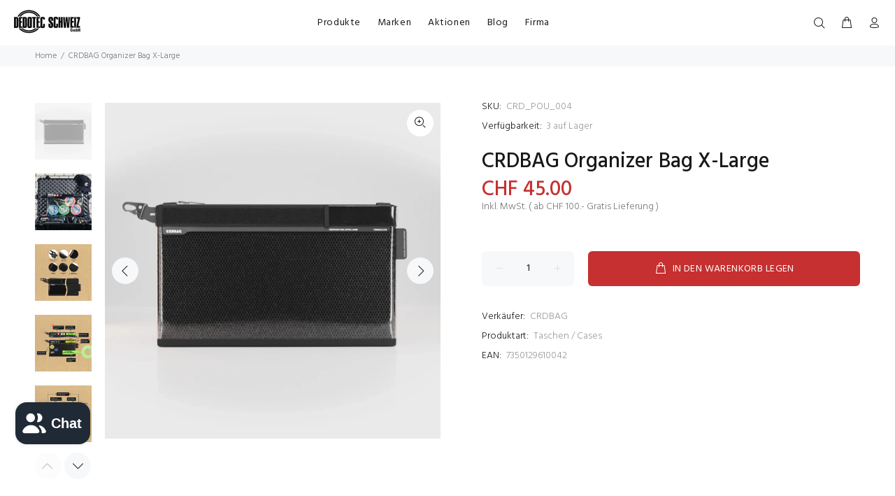

--- FILE ---
content_type: text/html; charset=utf-8
request_url: https://dedotec.ch/products/crdbag-crd_pou_004
body_size: 27835
content:
<!doctype html>
<!--[if IE 9]> <html class="ie9 no-js" lang="de"> <![endif]-->
<!--[if (gt IE 9)|!(IE)]><!--> <html class="no-js" lang="de"> <!--<![endif]-->
<head>
  <!-- Basic page needs ================================================== -->
  <meta charset="utf-8">
  <!--[if IE]><meta http-equiv="X-UA-Compatible" content="IE=edge,chrome=1"><![endif]-->
  <meta name="viewport" content="width=device-width,initial-scale=1">
  <meta name="theme-color" content="#c73030">
  <meta name="keywords" content="Vorlage bearbeiten" />
  <meta name="author" content="p-themes">
  <link rel="canonical" href="https://dedotec.ch/products/crdbag-crd_pou_004"><link rel="shortcut icon" href="//dedotec.ch/cdn/shop/files/favicon-32x32_32x32.png?v=1613535191" type="image/png"><!-- Title and description ================================================== --><title>CRDBAG Organizer Bag X-Large
&ndash; Dedotec Schweiz
</title><meta name="description" content="Der CRDPouche ist das ultimative Hilfsmittel zum Verpacken und Aufbewahren von Kameraausrüstung oder anderem Equipment. Das durchsichtige Mesh-Fenster ist aus knitterfreiem 0,8mil TPU. Der Pouche schützt deine Ausrüstung vor Beschädigung, hält deine Ausrüstung gut organisiert, ist individuell anpassbar mit verschiedene"><!-- Social meta ================================================== --><!-- /snippets/social-meta-tags.liquid -->




<meta property="og:site_name" content="Dedotec Schweiz">
<meta property="og:url" content="https://dedotec.ch/products/crdbag-crd_pou_004">
<meta property="og:title" content="CRDBAG Organizer Bag X-Large">
<meta property="og:type" content="product">
<meta property="og:description" content="Der CRDPouche ist das ultimative Hilfsmittel zum Verpacken und Aufbewahren von Kameraausrüstung oder anderem Equipment. Das durchsichtige Mesh-Fenster ist aus knitterfreiem 0,8mil TPU. Der Pouche schützt deine Ausrüstung vor Beschädigung, hält deine Ausrüstung gut organisiert, ist individuell anpassbar mit verschiedene">

  <meta property="og:price:amount" content="45.00">
  <meta property="og:price:currency" content="CHF">

<meta property="og:image" content="http://dedotec.ch/cdn/shop/products/CRDBAG-CRD_POU_004-1_1200x1200.jpg?v=1675256152"><meta property="og:image" content="http://dedotec.ch/cdn/shop/products/CRDBAG-CRD_POU_004-2_1200x1200.jpg?v=1675256157"><meta property="og:image" content="http://dedotec.ch/cdn/shop/products/CRDBAG-CRD_POU_004-3_1200x1200.jpg?v=1675256162">
<meta property="og:image:secure_url" content="https://dedotec.ch/cdn/shop/products/CRDBAG-CRD_POU_004-1_1200x1200.jpg?v=1675256152"><meta property="og:image:secure_url" content="https://dedotec.ch/cdn/shop/products/CRDBAG-CRD_POU_004-2_1200x1200.jpg?v=1675256157"><meta property="og:image:secure_url" content="https://dedotec.ch/cdn/shop/products/CRDBAG-CRD_POU_004-3_1200x1200.jpg?v=1675256162">


<meta name="twitter:card" content="summary_large_image">
<meta name="twitter:title" content="CRDBAG Organizer Bag X-Large">
<meta name="twitter:description" content="Der CRDPouche ist das ultimative Hilfsmittel zum Verpacken und Aufbewahren von Kameraausrüstung oder anderem Equipment. Das durchsichtige Mesh-Fenster ist aus knitterfreiem 0,8mil TPU. Der Pouche schützt deine Ausrüstung vor Beschädigung, hält deine Ausrüstung gut organisiert, ist individuell anpassbar mit verschiedene">
<!-- Helpers ================================================== -->

  <!-- CSS ================================================== --><link href="https://fonts.googleapis.com/css?family=Hind:100,200,300,400,500,600,700,800,900" rel="stylesheet" defer>
<link href="//dedotec.ch/cdn/shop/t/11/assets/theme.css?v=11062846990974298911715849210" rel="stylesheet" type="text/css" media="all" />

<script src="//dedotec.ch/cdn/shop/t/11/assets/jquery.min.js?v=146653844047132007351623670461" defer="defer"></script><!-- Header hook for plugins ================================================== -->
  <script>window.performance && window.performance.mark && window.performance.mark('shopify.content_for_header.start');</script><meta name="google-site-verification" content="_W7Eik41lOErhEBfz5f627fqYzkyQQnIzXhmoMCWMn4">
<meta id="shopify-digital-wallet" name="shopify-digital-wallet" content="/20587945/digital_wallets/dialog">
<meta name="shopify-checkout-api-token" content="383ac3bdb46e5c5a58938b300a3c96d0">
<link rel="alternate" type="application/json+oembed" href="https://dedotec.ch/products/crdbag-crd_pou_004.oembed">
<script async="async" src="/checkouts/internal/preloads.js?locale=de-CH"></script>
<link rel="preconnect" href="https://shop.app" crossorigin="anonymous">
<script async="async" src="https://shop.app/checkouts/internal/preloads.js?locale=de-CH&shop_id=20587945" crossorigin="anonymous"></script>
<script id="apple-pay-shop-capabilities" type="application/json">{"shopId":20587945,"countryCode":"CH","currencyCode":"CHF","merchantCapabilities":["supports3DS"],"merchantId":"gid:\/\/shopify\/Shop\/20587945","merchantName":"Dedotec Schweiz","requiredBillingContactFields":["postalAddress","email"],"requiredShippingContactFields":["postalAddress","email"],"shippingType":"shipping","supportedNetworks":["visa","masterCard","amex"],"total":{"type":"pending","label":"Dedotec Schweiz","amount":"1.00"},"shopifyPaymentsEnabled":true,"supportsSubscriptions":true}</script>
<script id="shopify-features" type="application/json">{"accessToken":"383ac3bdb46e5c5a58938b300a3c96d0","betas":["rich-media-storefront-analytics"],"domain":"dedotec.ch","predictiveSearch":true,"shopId":20587945,"locale":"de"}</script>
<script>var Shopify = Shopify || {};
Shopify.shop = "dedotec-schweiz.myshopify.com";
Shopify.locale = "de";
Shopify.currency = {"active":"CHF","rate":"1.0"};
Shopify.country = "CH";
Shopify.theme = {"name":"Dedotec 3.0","id":123795538102,"schema_name":"Wokiee","schema_version":"2.0.5","theme_store_id":null,"role":"main"};
Shopify.theme.handle = "null";
Shopify.theme.style = {"id":null,"handle":null};
Shopify.cdnHost = "dedotec.ch/cdn";
Shopify.routes = Shopify.routes || {};
Shopify.routes.root = "/";</script>
<script type="module">!function(o){(o.Shopify=o.Shopify||{}).modules=!0}(window);</script>
<script>!function(o){function n(){var o=[];function n(){o.push(Array.prototype.slice.apply(arguments))}return n.q=o,n}var t=o.Shopify=o.Shopify||{};t.loadFeatures=n(),t.autoloadFeatures=n()}(window);</script>
<script>
  window.ShopifyPay = window.ShopifyPay || {};
  window.ShopifyPay.apiHost = "shop.app\/pay";
  window.ShopifyPay.redirectState = null;
</script>
<script id="shop-js-analytics" type="application/json">{"pageType":"product"}</script>
<script defer="defer" async type="module" src="//dedotec.ch/cdn/shopifycloud/shop-js/modules/v2/client.init-shop-cart-sync_kxAhZfSm.de.esm.js"></script>
<script defer="defer" async type="module" src="//dedotec.ch/cdn/shopifycloud/shop-js/modules/v2/chunk.common_5BMd6ono.esm.js"></script>
<script type="module">
  await import("//dedotec.ch/cdn/shopifycloud/shop-js/modules/v2/client.init-shop-cart-sync_kxAhZfSm.de.esm.js");
await import("//dedotec.ch/cdn/shopifycloud/shop-js/modules/v2/chunk.common_5BMd6ono.esm.js");

  window.Shopify.SignInWithShop?.initShopCartSync?.({"fedCMEnabled":true,"windoidEnabled":true});

</script>
<script>
  window.Shopify = window.Shopify || {};
  if (!window.Shopify.featureAssets) window.Shopify.featureAssets = {};
  window.Shopify.featureAssets['shop-js'] = {"shop-cart-sync":["modules/v2/client.shop-cart-sync_81xuAXRO.de.esm.js","modules/v2/chunk.common_5BMd6ono.esm.js"],"init-fed-cm":["modules/v2/client.init-fed-cm_B2l2C8gd.de.esm.js","modules/v2/chunk.common_5BMd6ono.esm.js"],"shop-button":["modules/v2/client.shop-button_DteRmTIv.de.esm.js","modules/v2/chunk.common_5BMd6ono.esm.js"],"init-windoid":["modules/v2/client.init-windoid_BrVTPDHy.de.esm.js","modules/v2/chunk.common_5BMd6ono.esm.js"],"shop-cash-offers":["modules/v2/client.shop-cash-offers_uZhaqfcC.de.esm.js","modules/v2/chunk.common_5BMd6ono.esm.js","modules/v2/chunk.modal_DhTZgVSk.esm.js"],"shop-toast-manager":["modules/v2/client.shop-toast-manager_lTRStNPf.de.esm.js","modules/v2/chunk.common_5BMd6ono.esm.js"],"init-shop-email-lookup-coordinator":["modules/v2/client.init-shop-email-lookup-coordinator_BhyMm2Vh.de.esm.js","modules/v2/chunk.common_5BMd6ono.esm.js"],"pay-button":["modules/v2/client.pay-button_uIj7-e2V.de.esm.js","modules/v2/chunk.common_5BMd6ono.esm.js"],"avatar":["modules/v2/client.avatar_BTnouDA3.de.esm.js"],"init-shop-cart-sync":["modules/v2/client.init-shop-cart-sync_kxAhZfSm.de.esm.js","modules/v2/chunk.common_5BMd6ono.esm.js"],"shop-login-button":["modules/v2/client.shop-login-button_hqVUT9QF.de.esm.js","modules/v2/chunk.common_5BMd6ono.esm.js","modules/v2/chunk.modal_DhTZgVSk.esm.js"],"init-customer-accounts-sign-up":["modules/v2/client.init-customer-accounts-sign-up_0Oyvgx7Z.de.esm.js","modules/v2/client.shop-login-button_hqVUT9QF.de.esm.js","modules/v2/chunk.common_5BMd6ono.esm.js","modules/v2/chunk.modal_DhTZgVSk.esm.js"],"init-shop-for-new-customer-accounts":["modules/v2/client.init-shop-for-new-customer-accounts_DojLPa1w.de.esm.js","modules/v2/client.shop-login-button_hqVUT9QF.de.esm.js","modules/v2/chunk.common_5BMd6ono.esm.js","modules/v2/chunk.modal_DhTZgVSk.esm.js"],"init-customer-accounts":["modules/v2/client.init-customer-accounts_DWlFj6gc.de.esm.js","modules/v2/client.shop-login-button_hqVUT9QF.de.esm.js","modules/v2/chunk.common_5BMd6ono.esm.js","modules/v2/chunk.modal_DhTZgVSk.esm.js"],"shop-follow-button":["modules/v2/client.shop-follow-button_BEIcZOGj.de.esm.js","modules/v2/chunk.common_5BMd6ono.esm.js","modules/v2/chunk.modal_DhTZgVSk.esm.js"],"lead-capture":["modules/v2/client.lead-capture_BSpzCmmh.de.esm.js","modules/v2/chunk.common_5BMd6ono.esm.js","modules/v2/chunk.modal_DhTZgVSk.esm.js"],"checkout-modal":["modules/v2/client.checkout-modal_8HiTfxyj.de.esm.js","modules/v2/chunk.common_5BMd6ono.esm.js","modules/v2/chunk.modal_DhTZgVSk.esm.js"],"shop-login":["modules/v2/client.shop-login_Fe0VhLV0.de.esm.js","modules/v2/chunk.common_5BMd6ono.esm.js","modules/v2/chunk.modal_DhTZgVSk.esm.js"],"payment-terms":["modules/v2/client.payment-terms_C8PkVPzh.de.esm.js","modules/v2/chunk.common_5BMd6ono.esm.js","modules/v2/chunk.modal_DhTZgVSk.esm.js"]};
</script>
<script>(function() {
  var isLoaded = false;
  function asyncLoad() {
    if (isLoaded) return;
    isLoaded = true;
    var urls = ["https:\/\/searchanise-ef84.kxcdn.com\/widgets\/shopify\/init.js?a=4G6q7V1v0B\u0026shop=dedotec-schweiz.myshopify.com"];
    for (var i = 0; i < urls.length; i++) {
      var s = document.createElement('script');
      s.type = 'text/javascript';
      s.async = true;
      s.src = urls[i];
      var x = document.getElementsByTagName('script')[0];
      x.parentNode.insertBefore(s, x);
    }
  };
  if(window.attachEvent) {
    window.attachEvent('onload', asyncLoad);
  } else {
    window.addEventListener('load', asyncLoad, false);
  }
})();</script>
<script id="__st">var __st={"a":20587945,"offset":3600,"reqid":"6158c10f-6a26-4e40-b6bf-24ee94a86188-1769004709","pageurl":"dedotec.ch\/products\/crdbag-crd_pou_004","u":"6a58e4a7e89e","p":"product","rtyp":"product","rid":7549706961078};</script>
<script>window.ShopifyPaypalV4VisibilityTracking = true;</script>
<script id="captcha-bootstrap">!function(){'use strict';const t='contact',e='account',n='new_comment',o=[[t,t],['blogs',n],['comments',n],[t,'customer']],c=[[e,'customer_login'],[e,'guest_login'],[e,'recover_customer_password'],[e,'create_customer']],r=t=>t.map((([t,e])=>`form[action*='/${t}']:not([data-nocaptcha='true']) input[name='form_type'][value='${e}']`)).join(','),a=t=>()=>t?[...document.querySelectorAll(t)].map((t=>t.form)):[];function s(){const t=[...o],e=r(t);return a(e)}const i='password',u='form_key',d=['recaptcha-v3-token','g-recaptcha-response','h-captcha-response',i],f=()=>{try{return window.sessionStorage}catch{return}},m='__shopify_v',_=t=>t.elements[u];function p(t,e,n=!1){try{const o=window.sessionStorage,c=JSON.parse(o.getItem(e)),{data:r}=function(t){const{data:e,action:n}=t;return t[m]||n?{data:e,action:n}:{data:t,action:n}}(c);for(const[e,n]of Object.entries(r))t.elements[e]&&(t.elements[e].value=n);n&&o.removeItem(e)}catch(o){console.error('form repopulation failed',{error:o})}}const l='form_type',E='cptcha';function T(t){t.dataset[E]=!0}const w=window,h=w.document,L='Shopify',v='ce_forms',y='captcha';let A=!1;((t,e)=>{const n=(g='f06e6c50-85a8-45c8-87d0-21a2b65856fe',I='https://cdn.shopify.com/shopifycloud/storefront-forms-hcaptcha/ce_storefront_forms_captcha_hcaptcha.v1.5.2.iife.js',D={infoText:'Durch hCaptcha geschützt',privacyText:'Datenschutz',termsText:'Allgemeine Geschäftsbedingungen'},(t,e,n)=>{const o=w[L][v],c=o.bindForm;if(c)return c(t,g,e,D).then(n);var r;o.q.push([[t,g,e,D],n]),r=I,A||(h.body.append(Object.assign(h.createElement('script'),{id:'captcha-provider',async:!0,src:r})),A=!0)});var g,I,D;w[L]=w[L]||{},w[L][v]=w[L][v]||{},w[L][v].q=[],w[L][y]=w[L][y]||{},w[L][y].protect=function(t,e){n(t,void 0,e),T(t)},Object.freeze(w[L][y]),function(t,e,n,w,h,L){const[v,y,A,g]=function(t,e,n){const i=e?o:[],u=t?c:[],d=[...i,...u],f=r(d),m=r(i),_=r(d.filter((([t,e])=>n.includes(e))));return[a(f),a(m),a(_),s()]}(w,h,L),I=t=>{const e=t.target;return e instanceof HTMLFormElement?e:e&&e.form},D=t=>v().includes(t);t.addEventListener('submit',(t=>{const e=I(t);if(!e)return;const n=D(e)&&!e.dataset.hcaptchaBound&&!e.dataset.recaptchaBound,o=_(e),c=g().includes(e)&&(!o||!o.value);(n||c)&&t.preventDefault(),c&&!n&&(function(t){try{if(!f())return;!function(t){const e=f();if(!e)return;const n=_(t);if(!n)return;const o=n.value;o&&e.removeItem(o)}(t);const e=Array.from(Array(32),(()=>Math.random().toString(36)[2])).join('');!function(t,e){_(t)||t.append(Object.assign(document.createElement('input'),{type:'hidden',name:u})),t.elements[u].value=e}(t,e),function(t,e){const n=f();if(!n)return;const o=[...t.querySelectorAll(`input[type='${i}']`)].map((({name:t})=>t)),c=[...d,...o],r={};for(const[a,s]of new FormData(t).entries())c.includes(a)||(r[a]=s);n.setItem(e,JSON.stringify({[m]:1,action:t.action,data:r}))}(t,e)}catch(e){console.error('failed to persist form',e)}}(e),e.submit())}));const S=(t,e)=>{t&&!t.dataset[E]&&(n(t,e.some((e=>e===t))),T(t))};for(const o of['focusin','change'])t.addEventListener(o,(t=>{const e=I(t);D(e)&&S(e,y())}));const B=e.get('form_key'),M=e.get(l),P=B&&M;t.addEventListener('DOMContentLoaded',(()=>{const t=y();if(P)for(const e of t)e.elements[l].value===M&&p(e,B);[...new Set([...A(),...v().filter((t=>'true'===t.dataset.shopifyCaptcha))])].forEach((e=>S(e,t)))}))}(h,new URLSearchParams(w.location.search),n,t,e,['guest_login'])})(!0,!0)}();</script>
<script integrity="sha256-4kQ18oKyAcykRKYeNunJcIwy7WH5gtpwJnB7kiuLZ1E=" data-source-attribution="shopify.loadfeatures" defer="defer" src="//dedotec.ch/cdn/shopifycloud/storefront/assets/storefront/load_feature-a0a9edcb.js" crossorigin="anonymous"></script>
<script crossorigin="anonymous" defer="defer" src="//dedotec.ch/cdn/shopifycloud/storefront/assets/shopify_pay/storefront-65b4c6d7.js?v=20250812"></script>
<script data-source-attribution="shopify.dynamic_checkout.dynamic.init">var Shopify=Shopify||{};Shopify.PaymentButton=Shopify.PaymentButton||{isStorefrontPortableWallets:!0,init:function(){window.Shopify.PaymentButton.init=function(){};var t=document.createElement("script");t.src="https://dedotec.ch/cdn/shopifycloud/portable-wallets/latest/portable-wallets.de.js",t.type="module",document.head.appendChild(t)}};
</script>
<script data-source-attribution="shopify.dynamic_checkout.buyer_consent">
  function portableWalletsHideBuyerConsent(e){var t=document.getElementById("shopify-buyer-consent"),n=document.getElementById("shopify-subscription-policy-button");t&&n&&(t.classList.add("hidden"),t.setAttribute("aria-hidden","true"),n.removeEventListener("click",e))}function portableWalletsShowBuyerConsent(e){var t=document.getElementById("shopify-buyer-consent"),n=document.getElementById("shopify-subscription-policy-button");t&&n&&(t.classList.remove("hidden"),t.removeAttribute("aria-hidden"),n.addEventListener("click",e))}window.Shopify?.PaymentButton&&(window.Shopify.PaymentButton.hideBuyerConsent=portableWalletsHideBuyerConsent,window.Shopify.PaymentButton.showBuyerConsent=portableWalletsShowBuyerConsent);
</script>
<script data-source-attribution="shopify.dynamic_checkout.cart.bootstrap">document.addEventListener("DOMContentLoaded",(function(){function t(){return document.querySelector("shopify-accelerated-checkout-cart, shopify-accelerated-checkout")}if(t())Shopify.PaymentButton.init();else{new MutationObserver((function(e,n){t()&&(Shopify.PaymentButton.init(),n.disconnect())})).observe(document.body,{childList:!0,subtree:!0})}}));
</script>
<link id="shopify-accelerated-checkout-styles" rel="stylesheet" media="screen" href="https://dedotec.ch/cdn/shopifycloud/portable-wallets/latest/accelerated-checkout-backwards-compat.css" crossorigin="anonymous">
<style id="shopify-accelerated-checkout-cart">
        #shopify-buyer-consent {
  margin-top: 1em;
  display: inline-block;
  width: 100%;
}

#shopify-buyer-consent.hidden {
  display: none;
}

#shopify-subscription-policy-button {
  background: none;
  border: none;
  padding: 0;
  text-decoration: underline;
  font-size: inherit;
  cursor: pointer;
}

#shopify-subscription-policy-button::before {
  box-shadow: none;
}

      </style>
<script id="sections-script" data-sections="promo-fixed" defer="defer" src="//dedotec.ch/cdn/shop/t/11/compiled_assets/scripts.js?v=2884"></script>
<script>window.performance && window.performance.mark && window.performance.mark('shopify.content_for_header.end');</script>
  <!-- /Header hook for plugins ================================================== --><style>
    [data-rating="0.0"]{
      display:none !important;
    }
  </style><script src="https://cdn.shopify.com/extensions/019bc5da-5ba6-7e9a-9888-a6222a70d7c3/js-client-214/assets/pushowl-shopify.js" type="text/javascript" defer="defer"></script>
<script src="https://cdn.shopify.com/extensions/e8878072-2f6b-4e89-8082-94b04320908d/inbox-1254/assets/inbox-chat-loader.js" type="text/javascript" defer="defer"></script>
<link href="https://monorail-edge.shopifysvc.com" rel="dns-prefetch">
<script>(function(){if ("sendBeacon" in navigator && "performance" in window) {try {var session_token_from_headers = performance.getEntriesByType('navigation')[0].serverTiming.find(x => x.name == '_s').description;} catch {var session_token_from_headers = undefined;}var session_cookie_matches = document.cookie.match(/_shopify_s=([^;]*)/);var session_token_from_cookie = session_cookie_matches && session_cookie_matches.length === 2 ? session_cookie_matches[1] : "";var session_token = session_token_from_headers || session_token_from_cookie || "";function handle_abandonment_event(e) {var entries = performance.getEntries().filter(function(entry) {return /monorail-edge.shopifysvc.com/.test(entry.name);});if (!window.abandonment_tracked && entries.length === 0) {window.abandonment_tracked = true;var currentMs = Date.now();var navigation_start = performance.timing.navigationStart;var payload = {shop_id: 20587945,url: window.location.href,navigation_start,duration: currentMs - navigation_start,session_token,page_type: "product"};window.navigator.sendBeacon("https://monorail-edge.shopifysvc.com/v1/produce", JSON.stringify({schema_id: "online_store_buyer_site_abandonment/1.1",payload: payload,metadata: {event_created_at_ms: currentMs,event_sent_at_ms: currentMs}}));}}window.addEventListener('pagehide', handle_abandonment_event);}}());</script>
<script id="web-pixels-manager-setup">(function e(e,d,r,n,o){if(void 0===o&&(o={}),!Boolean(null===(a=null===(i=window.Shopify)||void 0===i?void 0:i.analytics)||void 0===a?void 0:a.replayQueue)){var i,a;window.Shopify=window.Shopify||{};var t=window.Shopify;t.analytics=t.analytics||{};var s=t.analytics;s.replayQueue=[],s.publish=function(e,d,r){return s.replayQueue.push([e,d,r]),!0};try{self.performance.mark("wpm:start")}catch(e){}var l=function(){var e={modern:/Edge?\/(1{2}[4-9]|1[2-9]\d|[2-9]\d{2}|\d{4,})\.\d+(\.\d+|)|Firefox\/(1{2}[4-9]|1[2-9]\d|[2-9]\d{2}|\d{4,})\.\d+(\.\d+|)|Chrom(ium|e)\/(9{2}|\d{3,})\.\d+(\.\d+|)|(Maci|X1{2}).+ Version\/(15\.\d+|(1[6-9]|[2-9]\d|\d{3,})\.\d+)([,.]\d+|)( \(\w+\)|)( Mobile\/\w+|) Safari\/|Chrome.+OPR\/(9{2}|\d{3,})\.\d+\.\d+|(CPU[ +]OS|iPhone[ +]OS|CPU[ +]iPhone|CPU IPhone OS|CPU iPad OS)[ +]+(15[._]\d+|(1[6-9]|[2-9]\d|\d{3,})[._]\d+)([._]\d+|)|Android:?[ /-](13[3-9]|1[4-9]\d|[2-9]\d{2}|\d{4,})(\.\d+|)(\.\d+|)|Android.+Firefox\/(13[5-9]|1[4-9]\d|[2-9]\d{2}|\d{4,})\.\d+(\.\d+|)|Android.+Chrom(ium|e)\/(13[3-9]|1[4-9]\d|[2-9]\d{2}|\d{4,})\.\d+(\.\d+|)|SamsungBrowser\/([2-9]\d|\d{3,})\.\d+/,legacy:/Edge?\/(1[6-9]|[2-9]\d|\d{3,})\.\d+(\.\d+|)|Firefox\/(5[4-9]|[6-9]\d|\d{3,})\.\d+(\.\d+|)|Chrom(ium|e)\/(5[1-9]|[6-9]\d|\d{3,})\.\d+(\.\d+|)([\d.]+$|.*Safari\/(?![\d.]+ Edge\/[\d.]+$))|(Maci|X1{2}).+ Version\/(10\.\d+|(1[1-9]|[2-9]\d|\d{3,})\.\d+)([,.]\d+|)( \(\w+\)|)( Mobile\/\w+|) Safari\/|Chrome.+OPR\/(3[89]|[4-9]\d|\d{3,})\.\d+\.\d+|(CPU[ +]OS|iPhone[ +]OS|CPU[ +]iPhone|CPU IPhone OS|CPU iPad OS)[ +]+(10[._]\d+|(1[1-9]|[2-9]\d|\d{3,})[._]\d+)([._]\d+|)|Android:?[ /-](13[3-9]|1[4-9]\d|[2-9]\d{2}|\d{4,})(\.\d+|)(\.\d+|)|Mobile Safari.+OPR\/([89]\d|\d{3,})\.\d+\.\d+|Android.+Firefox\/(13[5-9]|1[4-9]\d|[2-9]\d{2}|\d{4,})\.\d+(\.\d+|)|Android.+Chrom(ium|e)\/(13[3-9]|1[4-9]\d|[2-9]\d{2}|\d{4,})\.\d+(\.\d+|)|Android.+(UC? ?Browser|UCWEB|U3)[ /]?(15\.([5-9]|\d{2,})|(1[6-9]|[2-9]\d|\d{3,})\.\d+)\.\d+|SamsungBrowser\/(5\.\d+|([6-9]|\d{2,})\.\d+)|Android.+MQ{2}Browser\/(14(\.(9|\d{2,})|)|(1[5-9]|[2-9]\d|\d{3,})(\.\d+|))(\.\d+|)|K[Aa][Ii]OS\/(3\.\d+|([4-9]|\d{2,})\.\d+)(\.\d+|)/},d=e.modern,r=e.legacy,n=navigator.userAgent;return n.match(d)?"modern":n.match(r)?"legacy":"unknown"}(),u="modern"===l?"modern":"legacy",c=(null!=n?n:{modern:"",legacy:""})[u],f=function(e){return[e.baseUrl,"/wpm","/b",e.hashVersion,"modern"===e.buildTarget?"m":"l",".js"].join("")}({baseUrl:d,hashVersion:r,buildTarget:u}),m=function(e){var d=e.version,r=e.bundleTarget,n=e.surface,o=e.pageUrl,i=e.monorailEndpoint;return{emit:function(e){var a=e.status,t=e.errorMsg,s=(new Date).getTime(),l=JSON.stringify({metadata:{event_sent_at_ms:s},events:[{schema_id:"web_pixels_manager_load/3.1",payload:{version:d,bundle_target:r,page_url:o,status:a,surface:n,error_msg:t},metadata:{event_created_at_ms:s}}]});if(!i)return console&&console.warn&&console.warn("[Web Pixels Manager] No Monorail endpoint provided, skipping logging."),!1;try{return self.navigator.sendBeacon.bind(self.navigator)(i,l)}catch(e){}var u=new XMLHttpRequest;try{return u.open("POST",i,!0),u.setRequestHeader("Content-Type","text/plain"),u.send(l),!0}catch(e){return console&&console.warn&&console.warn("[Web Pixels Manager] Got an unhandled error while logging to Monorail."),!1}}}}({version:r,bundleTarget:l,surface:e.surface,pageUrl:self.location.href,monorailEndpoint:e.monorailEndpoint});try{o.browserTarget=l,function(e){var d=e.src,r=e.async,n=void 0===r||r,o=e.onload,i=e.onerror,a=e.sri,t=e.scriptDataAttributes,s=void 0===t?{}:t,l=document.createElement("script"),u=document.querySelector("head"),c=document.querySelector("body");if(l.async=n,l.src=d,a&&(l.integrity=a,l.crossOrigin="anonymous"),s)for(var f in s)if(Object.prototype.hasOwnProperty.call(s,f))try{l.dataset[f]=s[f]}catch(e){}if(o&&l.addEventListener("load",o),i&&l.addEventListener("error",i),u)u.appendChild(l);else{if(!c)throw new Error("Did not find a head or body element to append the script");c.appendChild(l)}}({src:f,async:!0,onload:function(){if(!function(){var e,d;return Boolean(null===(d=null===(e=window.Shopify)||void 0===e?void 0:e.analytics)||void 0===d?void 0:d.initialized)}()){var d=window.webPixelsManager.init(e)||void 0;if(d){var r=window.Shopify.analytics;r.replayQueue.forEach((function(e){var r=e[0],n=e[1],o=e[2];d.publishCustomEvent(r,n,o)})),r.replayQueue=[],r.publish=d.publishCustomEvent,r.visitor=d.visitor,r.initialized=!0}}},onerror:function(){return m.emit({status:"failed",errorMsg:"".concat(f," has failed to load")})},sri:function(e){var d=/^sha384-[A-Za-z0-9+/=]+$/;return"string"==typeof e&&d.test(e)}(c)?c:"",scriptDataAttributes:o}),m.emit({status:"loading"})}catch(e){m.emit({status:"failed",errorMsg:(null==e?void 0:e.message)||"Unknown error"})}}})({shopId: 20587945,storefrontBaseUrl: "https://dedotec.ch",extensionsBaseUrl: "https://extensions.shopifycdn.com/cdn/shopifycloud/web-pixels-manager",monorailEndpoint: "https://monorail-edge.shopifysvc.com/unstable/produce_batch",surface: "storefront-renderer",enabledBetaFlags: ["2dca8a86"],webPixelsConfigList: [{"id":"1711899000","configuration":"{\"config\":\"{\\\"google_tag_ids\\\":[\\\"G-0JFGP37320\\\",\\\"GT-5TG35MSD\\\"],\\\"target_country\\\":\\\"CH\\\",\\\"gtag_events\\\":[{\\\"type\\\":\\\"begin_checkout\\\",\\\"action_label\\\":[\\\"G-0JFGP37320\\\",\\\"AW-1063642932\\\/K5JzCIeQh8YBELTOl_sD\\\"]},{\\\"type\\\":\\\"search\\\",\\\"action_label\\\":[\\\"G-0JFGP37320\\\",\\\"AW-1063642932\\\/GVO9CIqQh8YBELTOl_sD\\\"]},{\\\"type\\\":\\\"view_item\\\",\\\"action_label\\\":[\\\"G-0JFGP37320\\\",\\\"AW-1063642932\\\/ylnPCIGQh8YBELTOl_sD\\\",\\\"MC-F9648MK1XL\\\"]},{\\\"type\\\":\\\"purchase\\\",\\\"action_label\\\":[\\\"G-0JFGP37320\\\",\\\"AW-1063642932\\\/TGSBCP6Ph8YBELTOl_sD\\\",\\\"MC-F9648MK1XL\\\"]},{\\\"type\\\":\\\"page_view\\\",\\\"action_label\\\":[\\\"G-0JFGP37320\\\",\\\"AW-1063642932\\\/YqFECPuPh8YBELTOl_sD\\\",\\\"MC-F9648MK1XL\\\"]},{\\\"type\\\":\\\"add_payment_info\\\",\\\"action_label\\\":[\\\"G-0JFGP37320\\\",\\\"AW-1063642932\\\/iVvfCI2Qh8YBELTOl_sD\\\"]},{\\\"type\\\":\\\"add_to_cart\\\",\\\"action_label\\\":[\\\"G-0JFGP37320\\\",\\\"AW-1063642932\\\/imC0CISQh8YBELTOl_sD\\\"]}],\\\"enable_monitoring_mode\\\":false}\"}","eventPayloadVersion":"v1","runtimeContext":"OPEN","scriptVersion":"b2a88bafab3e21179ed38636efcd8a93","type":"APP","apiClientId":1780363,"privacyPurposes":[],"dataSharingAdjustments":{"protectedCustomerApprovalScopes":["read_customer_address","read_customer_email","read_customer_name","read_customer_personal_data","read_customer_phone"]}},{"id":"468877494","configuration":"{\"subdomain\": \"dedotec-schweiz\"}","eventPayloadVersion":"v1","runtimeContext":"STRICT","scriptVersion":"69e1bed23f1568abe06fb9d113379033","type":"APP","apiClientId":1615517,"privacyPurposes":["ANALYTICS","MARKETING","SALE_OF_DATA"],"dataSharingAdjustments":{"protectedCustomerApprovalScopes":["read_customer_address","read_customer_email","read_customer_name","read_customer_personal_data","read_customer_phone"]}},{"id":"169542008","eventPayloadVersion":"v1","runtimeContext":"LAX","scriptVersion":"1","type":"CUSTOM","privacyPurposes":["MARKETING"],"name":"Meta pixel (migrated)"},{"id":"shopify-app-pixel","configuration":"{}","eventPayloadVersion":"v1","runtimeContext":"STRICT","scriptVersion":"0450","apiClientId":"shopify-pixel","type":"APP","privacyPurposes":["ANALYTICS","MARKETING"]},{"id":"shopify-custom-pixel","eventPayloadVersion":"v1","runtimeContext":"LAX","scriptVersion":"0450","apiClientId":"shopify-pixel","type":"CUSTOM","privacyPurposes":["ANALYTICS","MARKETING"]}],isMerchantRequest: false,initData: {"shop":{"name":"Dedotec Schweiz","paymentSettings":{"currencyCode":"CHF"},"myshopifyDomain":"dedotec-schweiz.myshopify.com","countryCode":"CH","storefrontUrl":"https:\/\/dedotec.ch"},"customer":null,"cart":null,"checkout":null,"productVariants":[{"price":{"amount":45.0,"currencyCode":"CHF"},"product":{"title":"CRDBAG Organizer Bag X-Large","vendor":"CRDBAG","id":"7549706961078","untranslatedTitle":"CRDBAG Organizer Bag X-Large","url":"\/products\/crdbag-crd_pou_004","type":"Taschen \/ Cases"},"id":"42083223961782","image":{"src":"\/\/dedotec.ch\/cdn\/shop\/products\/CRDBAG-CRD_POU_004-1.jpg?v=1675256152"},"sku":"CRD_POU_004","title":"Default Title","untranslatedTitle":"Default Title"}],"purchasingCompany":null},},"https://dedotec.ch/cdn","fcfee988w5aeb613cpc8e4bc33m6693e112",{"modern":"","legacy":""},{"shopId":"20587945","storefrontBaseUrl":"https:\/\/dedotec.ch","extensionBaseUrl":"https:\/\/extensions.shopifycdn.com\/cdn\/shopifycloud\/web-pixels-manager","surface":"storefront-renderer","enabledBetaFlags":"[\"2dca8a86\"]","isMerchantRequest":"false","hashVersion":"fcfee988w5aeb613cpc8e4bc33m6693e112","publish":"custom","events":"[[\"page_viewed\",{}],[\"product_viewed\",{\"productVariant\":{\"price\":{\"amount\":45.0,\"currencyCode\":\"CHF\"},\"product\":{\"title\":\"CRDBAG Organizer Bag X-Large\",\"vendor\":\"CRDBAG\",\"id\":\"7549706961078\",\"untranslatedTitle\":\"CRDBAG Organizer Bag X-Large\",\"url\":\"\/products\/crdbag-crd_pou_004\",\"type\":\"Taschen \/ Cases\"},\"id\":\"42083223961782\",\"image\":{\"src\":\"\/\/dedotec.ch\/cdn\/shop\/products\/CRDBAG-CRD_POU_004-1.jpg?v=1675256152\"},\"sku\":\"CRD_POU_004\",\"title\":\"Default Title\",\"untranslatedTitle\":\"Default Title\"}}]]"});</script><script>
  window.ShopifyAnalytics = window.ShopifyAnalytics || {};
  window.ShopifyAnalytics.meta = window.ShopifyAnalytics.meta || {};
  window.ShopifyAnalytics.meta.currency = 'CHF';
  var meta = {"product":{"id":7549706961078,"gid":"gid:\/\/shopify\/Product\/7549706961078","vendor":"CRDBAG","type":"Taschen \/ Cases","handle":"crdbag-crd_pou_004","variants":[{"id":42083223961782,"price":4500,"name":"CRDBAG Organizer Bag X-Large","public_title":null,"sku":"CRD_POU_004"}],"remote":false},"page":{"pageType":"product","resourceType":"product","resourceId":7549706961078,"requestId":"6158c10f-6a26-4e40-b6bf-24ee94a86188-1769004709"}};
  for (var attr in meta) {
    window.ShopifyAnalytics.meta[attr] = meta[attr];
  }
</script>
<script class="analytics">
  (function () {
    var customDocumentWrite = function(content) {
      var jquery = null;

      if (window.jQuery) {
        jquery = window.jQuery;
      } else if (window.Checkout && window.Checkout.$) {
        jquery = window.Checkout.$;
      }

      if (jquery) {
        jquery('body').append(content);
      }
    };

    var hasLoggedConversion = function(token) {
      if (token) {
        return document.cookie.indexOf('loggedConversion=' + token) !== -1;
      }
      return false;
    }

    var setCookieIfConversion = function(token) {
      if (token) {
        var twoMonthsFromNow = new Date(Date.now());
        twoMonthsFromNow.setMonth(twoMonthsFromNow.getMonth() + 2);

        document.cookie = 'loggedConversion=' + token + '; expires=' + twoMonthsFromNow;
      }
    }

    var trekkie = window.ShopifyAnalytics.lib = window.trekkie = window.trekkie || [];
    if (trekkie.integrations) {
      return;
    }
    trekkie.methods = [
      'identify',
      'page',
      'ready',
      'track',
      'trackForm',
      'trackLink'
    ];
    trekkie.factory = function(method) {
      return function() {
        var args = Array.prototype.slice.call(arguments);
        args.unshift(method);
        trekkie.push(args);
        return trekkie;
      };
    };
    for (var i = 0; i < trekkie.methods.length; i++) {
      var key = trekkie.methods[i];
      trekkie[key] = trekkie.factory(key);
    }
    trekkie.load = function(config) {
      trekkie.config = config || {};
      trekkie.config.initialDocumentCookie = document.cookie;
      var first = document.getElementsByTagName('script')[0];
      var script = document.createElement('script');
      script.type = 'text/javascript';
      script.onerror = function(e) {
        var scriptFallback = document.createElement('script');
        scriptFallback.type = 'text/javascript';
        scriptFallback.onerror = function(error) {
                var Monorail = {
      produce: function produce(monorailDomain, schemaId, payload) {
        var currentMs = new Date().getTime();
        var event = {
          schema_id: schemaId,
          payload: payload,
          metadata: {
            event_created_at_ms: currentMs,
            event_sent_at_ms: currentMs
          }
        };
        return Monorail.sendRequest("https://" + monorailDomain + "/v1/produce", JSON.stringify(event));
      },
      sendRequest: function sendRequest(endpointUrl, payload) {
        // Try the sendBeacon API
        if (window && window.navigator && typeof window.navigator.sendBeacon === 'function' && typeof window.Blob === 'function' && !Monorail.isIos12()) {
          var blobData = new window.Blob([payload], {
            type: 'text/plain'
          });

          if (window.navigator.sendBeacon(endpointUrl, blobData)) {
            return true;
          } // sendBeacon was not successful

        } // XHR beacon

        var xhr = new XMLHttpRequest();

        try {
          xhr.open('POST', endpointUrl);
          xhr.setRequestHeader('Content-Type', 'text/plain');
          xhr.send(payload);
        } catch (e) {
          console.log(e);
        }

        return false;
      },
      isIos12: function isIos12() {
        return window.navigator.userAgent.lastIndexOf('iPhone; CPU iPhone OS 12_') !== -1 || window.navigator.userAgent.lastIndexOf('iPad; CPU OS 12_') !== -1;
      }
    };
    Monorail.produce('monorail-edge.shopifysvc.com',
      'trekkie_storefront_load_errors/1.1',
      {shop_id: 20587945,
      theme_id: 123795538102,
      app_name: "storefront",
      context_url: window.location.href,
      source_url: "//dedotec.ch/cdn/s/trekkie.storefront.cd680fe47e6c39ca5d5df5f0a32d569bc48c0f27.min.js"});

        };
        scriptFallback.async = true;
        scriptFallback.src = '//dedotec.ch/cdn/s/trekkie.storefront.cd680fe47e6c39ca5d5df5f0a32d569bc48c0f27.min.js';
        first.parentNode.insertBefore(scriptFallback, first);
      };
      script.async = true;
      script.src = '//dedotec.ch/cdn/s/trekkie.storefront.cd680fe47e6c39ca5d5df5f0a32d569bc48c0f27.min.js';
      first.parentNode.insertBefore(script, first);
    };
    trekkie.load(
      {"Trekkie":{"appName":"storefront","development":false,"defaultAttributes":{"shopId":20587945,"isMerchantRequest":null,"themeId":123795538102,"themeCityHash":"12789182339745051130","contentLanguage":"de","currency":"CHF","eventMetadataId":"49cd226f-8b17-4239-8e46-c31aec8d80b4"},"isServerSideCookieWritingEnabled":true,"monorailRegion":"shop_domain","enabledBetaFlags":["65f19447"]},"Session Attribution":{},"S2S":{"facebookCapiEnabled":false,"source":"trekkie-storefront-renderer","apiClientId":580111}}
    );

    var loaded = false;
    trekkie.ready(function() {
      if (loaded) return;
      loaded = true;

      window.ShopifyAnalytics.lib = window.trekkie;

      var originalDocumentWrite = document.write;
      document.write = customDocumentWrite;
      try { window.ShopifyAnalytics.merchantGoogleAnalytics.call(this); } catch(error) {};
      document.write = originalDocumentWrite;

      window.ShopifyAnalytics.lib.page(null,{"pageType":"product","resourceType":"product","resourceId":7549706961078,"requestId":"6158c10f-6a26-4e40-b6bf-24ee94a86188-1769004709","shopifyEmitted":true});

      var match = window.location.pathname.match(/checkouts\/(.+)\/(thank_you|post_purchase)/)
      var token = match? match[1]: undefined;
      if (!hasLoggedConversion(token)) {
        setCookieIfConversion(token);
        window.ShopifyAnalytics.lib.track("Viewed Product",{"currency":"CHF","variantId":42083223961782,"productId":7549706961078,"productGid":"gid:\/\/shopify\/Product\/7549706961078","name":"CRDBAG Organizer Bag X-Large","price":"45.00","sku":"CRD_POU_004","brand":"CRDBAG","variant":null,"category":"Taschen \/ Cases","nonInteraction":true,"remote":false},undefined,undefined,{"shopifyEmitted":true});
      window.ShopifyAnalytics.lib.track("monorail:\/\/trekkie_storefront_viewed_product\/1.1",{"currency":"CHF","variantId":42083223961782,"productId":7549706961078,"productGid":"gid:\/\/shopify\/Product\/7549706961078","name":"CRDBAG Organizer Bag X-Large","price":"45.00","sku":"CRD_POU_004","brand":"CRDBAG","variant":null,"category":"Taschen \/ Cases","nonInteraction":true,"remote":false,"referer":"https:\/\/dedotec.ch\/products\/crdbag-crd_pou_004"});
      }
    });


        var eventsListenerScript = document.createElement('script');
        eventsListenerScript.async = true;
        eventsListenerScript.src = "//dedotec.ch/cdn/shopifycloud/storefront/assets/shop_events_listener-3da45d37.js";
        document.getElementsByTagName('head')[0].appendChild(eventsListenerScript);

})();</script>
<script
  defer
  src="https://dedotec.ch/cdn/shopifycloud/perf-kit/shopify-perf-kit-3.0.4.min.js"
  data-application="storefront-renderer"
  data-shop-id="20587945"
  data-render-region="gcp-us-east1"
  data-page-type="product"
  data-theme-instance-id="123795538102"
  data-theme-name="Wokiee"
  data-theme-version="2.0.5"
  data-monorail-region="shop_domain"
  data-resource-timing-sampling-rate="10"
  data-shs="true"
  data-shs-beacon="true"
  data-shs-export-with-fetch="true"
  data-shs-logs-sample-rate="1"
  data-shs-beacon-endpoint="https://dedotec.ch/api/collect"
></script>
</head>
<body class="pageproduct" 
      id="same_product_height" data-type="not_same_width"
      ><div id="shopify-section-show-helper" class="shopify-section"></div><div id="shopify-section-header-template" class="shopify-section"><header class="desctop-menu-large small-header"><nav class="panel-menu mobile-main-menu">
  <ul><li>
      <a href="#">Produkte</a><ul><li>
          <a href="#">LICHT</a><ul><li><a href="/collections/flaechenleuchte-1">Flächenleuchte</a></li><li><a href="/collections/spotleuchte">Spotleuchte</a></li><li><a href="/collections/ringleuchte">Ringleuchte</a></li><li><a href="/collections/tube">Tube</a></li><li><a href="/collections/kopflicht-practical">Kopflicht / Practical</a></li><li><a href="/collections/licht-zubehor">Lichtformer</a></li><li><a href="/collections/leuchtmittel">Leuchtmittel</a></li><li><a href="/collections/leuchten-zubehoer">Leuchten Zubehör</a></li><li><a href="/collections/steuerung-netzteile">Steuerung / Netzteile</a></li></ul></li><li>
          <a href="#">GRIP</a><ul><li><a href="/collections/carts">Carts</a></li><li><a href="/collections/essentials">Essentials</a></li><li><a href="/collections/klemmen">Klemmen</a></li><li><a href="/collections/stative">Stative</a></li><li><a href="/collections/stativtaschen">Stativtaschen</a></li><li><a href="/collections/schienensystem">Studioausstattung</a></li><li><a href="/collections/stud-adapter">Stud / Adapter</a></li></ul></li><li>
          <a href="#">POWER</a><ul><li><a href="/collections/akkus">Akkus</a></li><li><a href="/collections/batterie-dummy">Batterie Dummy</a></li><li><a href="/collections/batterieplatten">Batterieplatten / Adapter</a></li><li><a href="/collections/ladegerat">Ladegerät</a></li><li><a href="/collections/adapter">Power Kabel</a></li><li><a href="/collections/power-solution">Power Solution</a></li></ul></li><li>
          <a href="#">VIDEO</a><ul><li><a href="/collections/follow-focus">Follow Focus</a></li><li><a href="/collections/kabel">Kabel</a></li><li><a href="/collections/kamera">Kamera / Objektiv </a></li><li><a href="/collections/mattebox">Mattebox</a></li><li><a href="/collections/monitor-bilduebertragung">Monitor / Bildübertragung</a></li><li><a href="/collections/multikopter">Multikopter</a></li><li><a href="/collections/rauchmaschine">Rauchmaschine</a></li><li><a href="/collections/rig-cage">Rig / Cage</a></li><li><a href="/collections/smartphone">Smartphone</a></li><li><a href="/collections/stabilisierung-gimbals">Stabilisierungssystem</a></li><li><a href="/collections/stative-support">Stative / Jib</a></li><li><a href="/collections/taschen">Taschen / Case</a></li><li><a href="/collections/verbrauchsmaterial">Verbrauchsmaterial</a></li><li><a href="/collections/videofilter">Videofilter</a></li></ul></li><li>
          <a href="#">AUDIO</a><ul><li><a href="/collections/mikrofon">Mikrofon</a></li><li><a href="/collections/wireless-mikrofon">Wireless Mikrofon</a></li><li><a href="/collections/audio-zubehor">Audio Zubehör</a></li></ul></li></ul></li><li>
      <a href="#">Marken</a><ul><li>
          <a href="/collections/aladdin">Aladdin</a></li><li>
          <a href="/collections/alstora">Alstora</a></li><li>
          <a href="/collections/concerts">Conecarts</a></li><li>
          <a href="/collections/cotech">Cotech</a></li><li>
          <a href="/collections/crdbag">CRDBAG</a></li><li>
          <a href="/collections/creamsource">Creamsource</a></li><li>
          <a href="/collections/dedolight">Dedolight</a></li><li>
          <a href="/collections/dop-choice">DoP Choice</a></li><li>
          <a href="/collections/doughty">Doughty</a></li><li>
          <a href="/collections/easy-hood">Easy Hood</a></li><li>
          <a href="/collections/freefly-systems">Freefly Systems</a></li><li>
          <a href="/collections/fxlion">FXLION</a></li><li>
          <a href="/collections/gutek">GUTEK</a></li><li>
          <a href="/collections/hyperthin">HyperThin</a></li><li>
          <a href="/collections/kinoflo">KinoFlo</a></li><li>
          <a href="/collections/kip">KIP </a></li><li>
          <a href="/collections/kupo">KUPO</a></li><li>
          <a href="/collections/lensgo">LensGo</a></li><li>
          <a href="/collections/magtame">Magtame</a></li><li>
          <a href="/collections/matthews">Matthews</a></li><li>
          <a href="/collections/microgaffer">MicroGaffer</a></li><li>
          <a href="/collections/nanlite">NANLITE</a></li><li>
          <a href="/collections/nanlux">NANLUX</a></li><li>
          <a href="/collections/pmigear">PMIGEAR</a></li><li>
          <a href="/collections/pocket-ranger">Pocket Ranger</a></li><li>
          <a href="/collections/portkeys">Portkeys</a></li><li>
          <a href="/collections/spots-unlimited">Spots Unlimited</a></li><li>
          <a href="/collections/the-robocup">The Robocup</a></li><li>
          <a href="/collections/tilta">TILTA</a></li><li>
          <a href="/collections/vsgo">VSGO</a></li></ul></li><li>
      <a href="#">Aktionen</a><ul><li>
          <a href="/collections/demogeraete">Demogeräte</a></li><li>
          <a href="/collections/aktionen-licht">Promos</a></li><li>
          <a href="/collections/sellout">Sellout</a></li></ul></li><li>
      <a href="/blogs/news">Blog</a></li><li>
      <a href="#">Firma</a><ul><li>
          <a href="/pages/kontakt">Kontakt</a></li><li>
          <a href="/pages/allgemeine-geschaftsbedingungen">AGB's</a></li><li>
          <a href="/pages/dedotec-team">Team</a></li><li>
          <a href="/pages/studioberatung">Studioberatung</a></li><li>
          <a href="/pages/impressum">Impressum</a></li></ul></li></ul>
</nav><!-- tt-mobile-header -->
<div class="tt-mobile-header tt-mobile-header-inline tt-mobile-header-inline-stuck">
  <div class="container-fluid">
    <div class="tt-header-row">
      <div class="tt-mobile-parent-menu">
        <div class="tt-menu-toggle mainmenumob-js">
          <svg width="17" height="15" viewBox="0 0 17 15" fill="none" xmlns="http://www.w3.org/2000/svg">
<path d="M16.4023 0.292969C16.4935 0.397135 16.5651 0.507812 16.6172 0.625C16.6693 0.742188 16.6953 0.865885 16.6953 0.996094C16.6953 1.13932 16.6693 1.26953 16.6172 1.38672C16.5651 1.50391 16.4935 1.60807 16.4023 1.69922C16.2982 1.80339 16.1875 1.88151 16.0703 1.93359C15.9531 1.97266 15.8294 1.99219 15.6992 1.99219H1.69531C1.55208 1.99219 1.42188 1.97266 1.30469 1.93359C1.1875 1.88151 1.08333 1.80339 0.992188 1.69922C0.888021 1.60807 0.809896 1.50391 0.757812 1.38672C0.71875 1.26953 0.699219 1.13932 0.699219 0.996094C0.699219 0.865885 0.71875 0.742188 0.757812 0.625C0.809896 0.507812 0.888021 0.397135 0.992188 0.292969C1.08333 0.201823 1.1875 0.130208 1.30469 0.078125C1.42188 0.0260417 1.55208 0 1.69531 0H15.6992C15.8294 0 15.9531 0.0260417 16.0703 0.078125C16.1875 0.130208 16.2982 0.201823 16.4023 0.292969ZM16.4023 6.28906C16.4935 6.39323 16.5651 6.50391 16.6172 6.62109C16.6693 6.73828 16.6953 6.86198 16.6953 6.99219C16.6953 7.13542 16.6693 7.26562 16.6172 7.38281C16.5651 7.5 16.4935 7.60417 16.4023 7.69531C16.2982 7.79948 16.1875 7.8776 16.0703 7.92969C15.9531 7.98177 15.8294 8.00781 15.6992 8.00781H1.69531C1.55208 8.00781 1.42188 7.98177 1.30469 7.92969C1.1875 7.8776 1.08333 7.79948 0.992188 7.69531C0.888021 7.60417 0.809896 7.5 0.757812 7.38281C0.71875 7.26562 0.699219 7.13542 0.699219 6.99219C0.699219 6.86198 0.71875 6.73828 0.757812 6.62109C0.809896 6.50391 0.888021 6.39323 0.992188 6.28906C1.08333 6.19792 1.1875 6.1263 1.30469 6.07422C1.42188 6.02214 1.55208 5.99609 1.69531 5.99609H15.6992C15.8294 5.99609 15.9531 6.02214 16.0703 6.07422C16.1875 6.1263 16.2982 6.19792 16.4023 6.28906ZM16.4023 12.3047C16.4935 12.3958 16.5651 12.5 16.6172 12.6172C16.6693 12.7344 16.6953 12.8646 16.6953 13.0078C16.6953 13.138 16.6693 13.2617 16.6172 13.3789C16.5651 13.4961 16.4935 13.6068 16.4023 13.7109C16.2982 13.8021 16.1875 13.8737 16.0703 13.9258C15.9531 13.9779 15.8294 14.0039 15.6992 14.0039H1.69531C1.55208 14.0039 1.42188 13.9779 1.30469 13.9258C1.1875 13.8737 1.08333 13.8021 0.992188 13.7109C0.888021 13.6068 0.809896 13.4961 0.757812 13.3789C0.71875 13.2617 0.699219 13.138 0.699219 13.0078C0.699219 12.8646 0.71875 12.7344 0.757812 12.6172C0.809896 12.5 0.888021 12.3958 0.992188 12.3047C1.08333 12.2005 1.1875 12.1224 1.30469 12.0703C1.42188 12.0182 1.55208 11.9922 1.69531 11.9922H15.6992C15.8294 11.9922 15.9531 12.0182 16.0703 12.0703C16.1875 12.1224 16.2982 12.2005 16.4023 12.3047Z" fill="#191919"/>
</svg>
        </div>
      </div>
      
      <div class="tt-logo-container">
        <a class="tt-logo tt-logo-alignment" href="/"><img src="//dedotec.ch/cdn/shop/files/Dedotec-Schweiz_95x.jpg?v=1613535190"
                           srcset="//dedotec.ch/cdn/shop/files/Dedotec-Schweiz_95x.jpg?v=1613535190 1x, //dedotec.ch/cdn/shop/files/Dedotec-Schweiz_190x.jpg?v=1613535190 2x"
                           alt=""
                           class="tt-retina"></a>
      </div>
      
      <div class="tt-mobile-parent-menu-icons">
        <!-- search -->
        <div class="tt-mobile-parent-search tt-parent-box"></div>
        <!-- /search --><!-- cart -->
        <div class="tt-mobile-parent-cart tt-parent-box"></div>
        <!-- /cart --></div>

      
      
    </div>
  </div>
</div>
  
  <!-- tt-desktop-header -->
  <div class="tt-desktop-header">

    
    
    <div class="container-fluid">
      <div class="tt-header-holder">

        
        <div class="tt-col-obj tt-obj-logo menu-in-center
" itemscope itemtype="http://schema.org/Organization"><a href="/" class="tt-logo" itemprop="url"><img src="//dedotec.ch/cdn/shop/files/Dedotec-Schweiz_95x.jpg?v=1613535190"
                   srcset="//dedotec.ch/cdn/shop/files/Dedotec-Schweiz_95x.jpg?v=1613535190 1x, //dedotec.ch/cdn/shop/files/Dedotec-Schweiz_190x.jpg?v=1613535190 2x"
                   alt=""
                   class="tt-retina" itemprop="logo" style="top:0px"/></a></div><div class="tt-col-obj tt-obj-menu obj-aligment-center" style="padding-right: 37px;">
          <!-- tt-menu -->
          <div class="tt-desctop-parent-menu tt-parent-box">
            <div class="tt-desctop-menu"><nav>
  <ul><li class="dropdown megamenu" >
      <a href="#"><span>Produkte</span></a><div class="dropdown-menu">
  <div class="row">
    <div class="col-sm-12">
      <div class="row tt-col-list"><div class="col-sm-2">
          <a href="#" class="tt-title-submenu">
            LICHT
<img class="lazyload"
                 data-src="//dedotec.ch/cdn/shop/files/Licht_b865bbb9-0d05-464a-9f35-78a60ea7e7b0_200x.jpg?v=1687362376"
                 alt=""/></a><ul class="tt-megamenu-submenu"><li>
              <a href="/collections/flaechenleuchte-1"><span>Flächenleuchte</span></a></li><li>
              <a href="/collections/spotleuchte"><span>Spotleuchte</span></a></li><li>
              <a href="/collections/ringleuchte"><span>Ringleuchte</span></a></li><li>
              <a href="/collections/tube"><span>Tube</span></a></li><li>
              <a href="/collections/kopflicht-practical"><span>Kopflicht / Practical</span></a></li><li>
              <a href="/collections/licht-zubehor"><span>Lichtformer</span></a></li><li>
              <a href="/collections/leuchtmittel"><span>Leuchtmittel</span></a></li><li>
              <a href="/collections/leuchten-zubehoer"><span>Leuchten Zubehör</span></a></li><li>
              <a href="/collections/steuerung-netzteile"><span>Steuerung / Netzteile</span></a></li></ul></div><div class="col-sm-2">
          <a href="#" class="tt-title-submenu">
            GRIP
<img class="lazyload"
                 data-src="//dedotec.ch/cdn/shop/files/GRIP_3314f39d-80ca-45ac-80d3-566155c71890_200x.jpg?v=1687358600"
                 alt=""/></a><ul class="tt-megamenu-submenu"><li>
              <a href="/collections/carts"><span>Carts</span></a></li><li>
              <a href="/collections/essentials"><span>Essentials</span></a></li><li>
              <a href="/collections/klemmen"><span>Klemmen</span></a></li><li>
              <a href="/collections/stative"><span>Stative</span></a></li><li>
              <a href="/collections/stativtaschen"><span>Stativtaschen</span></a></li><li>
              <a href="/collections/schienensystem"><span>Studioausstattung</span></a></li><li>
              <a href="/collections/stud-adapter"><span>Stud / Adapter</span></a></li></ul></div><div class="col-sm-2">
          <a href="#" class="tt-title-submenu">
            POWER
<img class="lazyload"
                 data-src="//dedotec.ch/cdn/shop/files/Power_200x.jpg?v=1687357948"
                 alt=""/></a><ul class="tt-megamenu-submenu"><li>
              <a href="/collections/akkus"><span>Akkus</span></a></li><li>
              <a href="/collections/batterie-dummy"><span>Batterie Dummy</span></a></li><li>
              <a href="/collections/batterieplatten"><span>Batterieplatten / Adapter</span></a></li><li>
              <a href="/collections/ladegerat"><span>Ladegerät</span></a></li><li>
              <a href="/collections/adapter"><span>Power Kabel</span></a></li><li>
              <a href="/collections/power-solution"><span>Power Solution</span></a></li></ul></div><div class="col-sm-2">
          <a href="#" class="tt-title-submenu">
            VIDEO
<img class="lazyload"
                 data-src="//dedotec.ch/cdn/shop/files/VIDEO_200x.jpg?v=1687357650"
                 alt=""/></a><ul class="tt-megamenu-submenu"><li>
              <a href="/collections/follow-focus"><span>Follow Focus</span></a></li><li>
              <a href="/collections/kabel"><span>Kabel</span></a></li><li>
              <a href="/collections/kamera"><span>Kamera / Objektiv </span></a></li><li>
              <a href="/collections/mattebox"><span>Mattebox</span></a></li><li>
              <a href="/collections/monitor-bilduebertragung"><span>Monitor / Bildübertragung</span></a></li><li>
              <a href="/collections/multikopter"><span>Multikopter</span></a></li><li>
              <a href="/collections/rauchmaschine"><span>Rauchmaschine</span></a></li><li>
              <a href="/collections/rig-cage"><span>Rig / Cage</span></a></li><li>
              <a href="/collections/smartphone"><span>Smartphone</span></a></li><li>
              <a href="/collections/stabilisierung-gimbals"><span>Stabilisierungssystem</span></a></li><li>
              <a href="/collections/stative-support"><span>Stative / Jib</span></a></li><li>
              <a href="/collections/taschen"><span>Taschen / Case</span></a></li><li>
              <a href="/collections/verbrauchsmaterial"><span>Verbrauchsmaterial</span></a></li><li>
              <a href="/collections/videofilter"><span>Videofilter</span></a></li></ul></div><div class="col-sm-2">
          <a href="#" class="tt-title-submenu">
            AUDIO
<img class="lazyload"
                 data-src="//dedotec.ch/cdn/shop/files/Audio_8b1094be-9c5e-4c23-9b31-2ad116fc6a71_200x.jpg?v=1687358598"
                 alt=""/></a><ul class="tt-megamenu-submenu"><li>
              <a href="/collections/mikrofon"><span>Mikrofon</span></a></li><li>
              <a href="/collections/wireless-mikrofon"><span>Wireless Mikrofon</span></a></li><li>
              <a href="/collections/audio-zubehor"><span>Audio Zubehör</span></a></li></ul></div></div>
    </div></div><div class="row"><div class="col-sm-6">
      <a href="/products/nanlite-12-2045" class="tt-promo-02"><img class="lazyload"
             data-src="//dedotec.ch/cdn/shop/files/FORZA60BII_560x.jpg?v=1682583273"
             alt=""/><div class="tt-description tt-point-h-l">
          <div class="tt-description-wrapper"><div class="tt-title-small" style="color:#191919"></div><div class="tt-title-large" style="color:#191919"></div></div>
        </div>
      </a>
    </div><div class="col-sm-6">
      <a href="/collections/sellout" class="tt-promo-02"><img class="lazyload"
             data-src="//dedotec.ch/cdn/shop/files/ausverkauf_4c1e98bf-12b6-4a7b-998a-136887884625_560x.jpg?v=1682582329"
             alt=""/><div class="tt-description tt-point-h-l">
          <div class="tt-description-wrapper"><div class="tt-title-small" style="color:#ffffff"></div><div class="tt-title-large" style="color:#ffffff"></div></div>
        </div>
      </a>
    </div></div></div></li><li class="dropdown tt-megamenu-col-01" >
      <a href="#"><span>Marken</span></a><div class="dropdown-menu">
  <div class="row tt-col-list">
    <div class="col">
      <ul class="tt-megamenu-submenu tt-megamenu-preview"><li><a href="/collections/aladdin"><span>Aladdin</span></a></li><li><a href="/collections/alstora"><span>Alstora</span></a></li><li><a href="/collections/concerts"><span>Conecarts</span></a></li><li><a href="/collections/cotech"><span>Cotech</span></a></li><li><a href="/collections/crdbag"><span>CRDBAG</span></a></li><li><a href="/collections/creamsource"><span>Creamsource</span></a></li><li><a href="/collections/dedolight"><span>Dedolight</span></a></li><li><a href="/collections/dop-choice"><span>DoP Choice</span></a></li><li><a href="/collections/doughty"><span>Doughty</span></a></li><li><a href="/collections/easy-hood"><span>Easy Hood</span></a></li><li><a href="/collections/freefly-systems"><span>Freefly Systems</span></a></li><li><a href="/collections/fxlion"><span>FXLION</span></a></li><li><a href="/collections/gutek"><span>GUTEK</span></a></li><li><a href="/collections/hyperthin"><span>HyperThin</span></a></li><li><a href="/collections/kinoflo"><span>KinoFlo</span></a></li><li><a href="/collections/kip"><span>KIP </span></a></li><li><a href="/collections/kupo"><span>KUPO</span></a></li><li><a href="/collections/lensgo"><span>LensGo</span></a></li><li><a href="/collections/magtame"><span>Magtame</span></a></li><li><a href="/collections/matthews"><span>Matthews</span></a></li><li><a href="/collections/microgaffer"><span>MicroGaffer</span></a></li><li><a href="/collections/nanlite"><span>NANLITE</span></a></li><li><a href="/collections/nanlux"><span>NANLUX</span></a></li><li><a href="/collections/pmigear"><span>PMIGEAR</span></a></li><li><a href="/collections/pocket-ranger"><span>Pocket Ranger</span></a></li><li><a href="/collections/portkeys"><span>Portkeys</span></a></li><li><a href="/collections/spots-unlimited"><span>Spots Unlimited</span></a></li><li><a href="/collections/the-robocup"><span>The Robocup</span></a></li><li><a href="/collections/tilta"><span>TILTA</span></a></li><li><a href="/collections/vsgo"><span>VSGO</span></a></li></ul>
    </div>
  </div>
</div></li><li class="dropdown tt-megamenu-col-01" >
      <a href="#"><span>Aktionen</span></a><div class="dropdown-menu">
  <div class="row tt-col-list">
    <div class="col">
      <ul class="tt-megamenu-submenu tt-megamenu-preview"><li><a href="/collections/demogeraete"><span>Demogeräte</span></a></li><li><a href="/collections/aktionen-licht"><span>Promos</span></a></li><li><a href="/collections/sellout"><span>Sellout</span></a></li></ul>
    </div>
  </div>
</div></li><li class="dropdown tt-megamenu-col-01" >
      <a href="/blogs/news"><span>Blog</span></a></li><li class="dropdown tt-megamenu-col-01" >
      <a href="#"><span>Firma</span></a><div class="dropdown-menu">
  <div class="row tt-col-list">
    <div class="col">
      <ul class="tt-megamenu-submenu tt-megamenu-preview"><li><a href="/pages/kontakt"><span>Kontakt</span></a></li><li><a href="/pages/allgemeine-geschaftsbedingungen"><span>AGB's</span></a></li><li><a href="/pages/dedotec-team"><span>Team</span></a></li><li><a href="/pages/studioberatung"><span>Studioberatung</span></a></li><li><a href="/pages/impressum"><span>Impressum</span></a></li></ul>
    </div>
  </div>
</div></li></ul>
</nav></div>
          </div>
        </div>

        <div class="tt-col-obj tt-obj-options obj-move-right">

<!-- tt-search -->
<div class="tt-desctop-parent-search tt-parent-box">
  <div class="tt-search tt-dropdown-obj">
    <button class="tt-dropdown-toggle"
            data-tooltip="Suche"
            data-tposition="bottom"
            >
      <i class="icon-f-85"></i>
    </button>
    <div class="tt-dropdown-menu">
      <div class="container">
        <form action="/search" method="get" role="search">
          <div class="tt-col">
            <input type="hidden" name="type" value="product" />
            <input class="tt-search-input"
                   type="search"
                   name="q"
                   placeholder="PRODUKTSUCHE..."
                   aria-label="PRODUKTSUCHE...">
            <button type="submit" class="tt-btn-search"></button>
          </div>
          <div class="tt-col">
            <button class="tt-btn-close icon-f-84"></button>
          </div>
          <div class="tt-info-text">Wonach suchen Sie?</div>
        </form>
      </div>
    </div>
  </div>
</div>
<!-- /tt-search --><!-- tt-cart -->
<div class="tt-desctop-parent-cart tt-parent-box">
  <div class="tt-cart tt-dropdown-obj">
    <button class="tt-dropdown-toggle"
            data-tooltip="Einkaufswagen"
            data-tposition="bottom"
            >
      

      
      <i class="icon-f-39"></i>
      
      <span class="tt-text">
      
      </span>
      <span class="tt-badge-cart hide">0</span>
      
            
    </button>

    <div class="tt-dropdown-menu">
      <div class="tt-mobile-add">
        <h6 class="tt-title">ZULÄSSIG HINZUFÜGEN</h6>
        <button class="tt-close">CLOSE</button>
      </div>
      <div class="tt-dropdown-inner">
        <div class="tt-cart-layout">
          <div class="tt-cart-content">

            <a href="/cart" class="tt-cart-empty" title="WARENKORB ANZEIGEN">
              <i class="icon-f-39"></i>
              <p>Sie haben keine Artikel im Warenkorb.</p>
            </a>
            
            <div class="tt-cart-box hide">
              <div class="tt-cart-list"></div>
              <div class="flex-align-center header-cart-more-message-js" style="display: none;">
                <a href="/cart" class="btn-link-02" title="Warenkorb anzeigen">...</a>
              </div>
              <div class="tt-cart-total-row">
                <div class="tt-cart-total-title">GESAMT:</div>
                <div class="tt-cart-total-price">CHF 0.00</div>
              </div>
              
              <div class="checkbox-group m-term-conditions-checkbox term-conditions-checkbox-js">
                <input type="checkbox" id="cart-term-conditions-checkbox" value="1">
                <label for="cart-term-conditions-checkbox">
                  <span class="check"></span>
                  <span class="box"></span>
                  Mit dieser Bestellung akzeptierst du unsere Allgemeine Geschäftsbedingungen und Datenschutzerklärung.
                </label>
              </div>
              
              <div class="tt-cart-btn">
                <div class="tt-item">
                  <a href="/checkout" class="btn disabled">AUSCHECKEN</a>
                </div>
                <div class="tt-item">
                  <a href="/cart" class="btn-link-02">WARENKORB ANZEIGEN</a>
                </div>
              </div>
            </div>

          </div>
        </div>
      </div><div class='item-html-js hide'>
  <div class="tt-item">
    <a href="#" title="View Product">
      <div class="tt-item-img">
        img
      </div>
      <div class="tt-item-descriptions">
        <h2 class="tt-title">title</h2>

        <ul class="tt-add-info">
          <li class="details">details</li>
        </ul>

        <div class="tt-quantity"><span class="qty">qty</span> X</div> <div class="tt-price">price</div>
      </div>
    </a>
    <div class="tt-item-close">
      <a href="/cart/change?id=0&quantity=0" class="tt-btn-close svg-icon-delete header_delete_cartitem_js" title="Löschen">
        <svg version="1.1" id="Layer_1" xmlns="http://www.w3.org/2000/svg" xmlns:xlink="http://www.w3.org/1999/xlink" x="0px" y="0px"
     viewBox="0 0 22 22" style="enable-background:new 0 0 22 22;" xml:space="preserve">
  <g>
    <path d="M3.6,21.1c-0.1-0.1-0.2-0.3-0.2-0.4v-15H2.2C2,5.7,1.9,5.6,1.7,5.5C1.6,5.4,1.6,5.2,1.6,5.1c0-0.2,0.1-0.3,0.2-0.4
             C1.9,4.5,2,4.4,2.2,4.4h5V1.9c0-0.2,0.1-0.3,0.2-0.4c0.1-0.1,0.3-0.2,0.4-0.2h6.3c0.2,0,0.3,0.1,0.4,0.2c0.1,0.1,0.2,0.3,0.2,0.4
             v2.5h5c0.2,0,0.3,0.1,0.4,0.2c0.1,0.1,0.2,0.3,0.2,0.4c0,0.2-0.1,0.3-0.2,0.4c-0.1,0.1-0.3,0.2-0.4,0.2h-1.3v15
             c0,0.2-0.1,0.3-0.2,0.4c-0.1,0.1-0.3,0.2-0.4,0.2H4.1C3.9,21.3,3.7,21.2,3.6,21.1z M17.2,5.7H4.7v14.4h12.5V5.7z M8.3,9
             c0.1,0.1,0.2,0.3,0.2,0.4v6.9c0,0.2-0.1,0.3-0.2,0.4c-0.1,0.1-0.3,0.2-0.4,0.2s-0.3-0.1-0.4-0.2c-0.1-0.1-0.2-0.3-0.2-0.4V9.4
             c0-0.2,0.1-0.3,0.2-0.4c0.1-0.1,0.3-0.2,0.4-0.2S8.1,8.9,8.3,9z M8.4,4.4h5V2.6h-5V4.4z M11.4,9c0.1,0.1,0.2,0.3,0.2,0.4v6.9
             c0,0.2-0.1,0.3-0.2,0.4c-0.1,0.1-0.3,0.2-0.4,0.2s-0.3-0.1-0.4-0.2c-0.1-0.1-0.2-0.3-0.2-0.4V9.4c0-0.2,0.1-0.3,0.2-0.4
             c0.1-0.1,0.3-0.2,0.4-0.2S11.3,8.9,11.4,9z M13.6,9c0.1-0.1,0.3-0.2,0.4-0.2s0.3,0.1,0.4,0.2c0.1,0.1,0.2,0.3,0.2,0.4v6.9
             c0,0.2-0.1,0.3-0.2,0.4c-0.1,0.1-0.3,0.2-0.4,0.2s-0.3-0.1-0.4-0.2c-0.1-0.1-0.2-0.3-0.2-0.4V9.4C13.4,9.3,13.5,9.1,13.6,9z"/>
  </g>
</svg>
      </a>
    </div>
  </div>
</div></div>
  </div>
</div>
<!-- /tt-cart --><!-- tt-account -->
<div class="tt-desctop-parent-account tt-parent-box">
  <div class="tt-account tt-dropdown-obj">
    <button class="tt-dropdown-toggle"
            data-tooltip="Mein Konto"
            data-tposition="bottom"
            >
      <i class="icon-f-94"></i>
      
    </button>
    <div class="tt-dropdown-menu">
      <div class="tt-mobile-add">
        <button class="tt-close">Schließen</button>
      </div>
      <div class="tt-dropdown-inner">
        <ul><li><a href="/account/login"><i class="icon-f-77"></i>Anmelden</a></li>
          <li><a href="/account/register"><i class="icon-f-94"></i>Registrieren</a></li><li><a href="/cart"><i class="icon-f-39"></i>Warenkorb Ansehen</a></li>
          
        </ul>
      </div>
    </div>
  </div>
</div>
<!-- /tt-account --></div>

      </div>
    </div></div>
  <!-- stuck nav -->
  <div class="tt-stuck-nav notshowinmobile">
    <div class="container-fluid">
      <div class="tt-header-row "><div class="tt-stuck-parent-logo">
          <a href="/" class="tt-logo" itemprop="url"><img src="//dedotec.ch/cdn/shop/files/Dedotec-Schweiz_95x.jpg?v=1613535190"
                             srcset="//dedotec.ch/cdn/shop/files/Dedotec-Schweiz_95x.jpg?v=1613535190 1x, //dedotec.ch/cdn/shop/files/Dedotec-Schweiz_190x.jpg?v=1613535190 2x"
                             alt=""
                             class="tt-retina" itemprop="logo"/></a>
        </div><div class="tt-stuck-parent-menu"></div>
        <div class="tt-stuck-parent-search tt-parent-box"></div><div class="tt-stuck-parent-cart tt-parent-box"></div><div class="tt-stuck-parent-account tt-parent-box"></div></div>
    </div></div>
</header>


</div>
<div class="tt-breadcrumb">
  <div class="container">
    <ul>
      <li><a href="/">Home</a></li><li><span>CRDBAG Organizer Bag X-Large</span></li></ul>
  </div>
</div>
  <div id="tt-pageContent" class="show_unavailable_variants">
    
<div itemscope itemtype="http://schema.org/Product"
     class="product_page_template product_page_mobile_slider_no_margin_top"
     data-prpageprhandle="crdbag-crd_pou_004"
     data-sectionname="productpagesection">
  <meta itemprop="name" content="CRDBAG Organizer Bag X-Large">
  <meta itemprop="url" content="https://dedotec.ch/products/crdbag-crd_pou_004"><link itemprop="image" content="https://dedotec.ch/cdn/shop/products/CRDBAG-CRD_POU_004-1_1800x.jpg?v=1675256152"><meta itemprop="description" content="Der CRDPouche ist das ultimative Hilfsmittel zum Verpacken und Aufbewahren von Kameraausrüstung oder anderem Equipment. Das durchsichtige Mesh-Fenster ist aus knitterfreiem 0,8mil TPU. Der Pouche schützt deine Ausrüstung vor Beschädigung, hält deine Ausrüstung gut organisiert, ist individuell anpassbar mit verschiedenen Beschriftungsoptionen und hat ein kompatibles Gurtband auf der Rückseite für weitere Befestigungsmöglichkeiten für Taschen.Für die Beschriftung der Tasche hat es einen Klettverschluss auf der Vorderseite und ein Hypalon-Seitenetikett zum Aufnähen für individuelle Gestaltung.Die besten Materialien und Ausstattungen, wurden zu einem nahtlosen Äusseren zusammengeführt. Dies macht die CRDBags zu einem modernen Klassiker für eine neue Art der Organisation der Kameraausrüstung.Die CRDPouches gibt es in vier verschiedenen Grössen: Small, Medium, Large und X-Large. Dies ist die Grösse X-Large.Eigenschaften:Klettverschluss mit SchlaufePals Gurtband auf der RückseiteIndividuelles SeitenetikettDurchsichtiges Fenster für EtikettenTransparentes Netz auf der VorderseiteWetterfester YKK-ReissverschlussInnere Organizer-Tasche mit ReissverschlussIndividuelles Apple AirTag-FachTaktischer HakenMaterialien: Cordura, E-Hypalon, recycelbare TPU/Mesh-Folie, YKK Aquaguard-Reissverschluss und HK-RiemenhakenTECHNISCHE DATENFarbgruppe: SchwarzGenaue Farbbezeichnung: SchwarzInnenbreite: 50mmInnenhöhe: 250mmInnenlänge: 430mmKameratasche Ausstattung: Gürtelschlaufe, Karabinerhaken, Raumeinteilung, Staubfest, UtensilienfachPassendes Modell: UniversalVolumen: 5.375lKamerataschetyp: Etui, Beutel, Zubehörtasche, InnentascheKompatible Bauform: Universell, ZubehörGewicht: 195gLINKS →  Manufacturer Video →  Review →  Unboxing →  Review"><meta itemprop="sku" content="CRD_POU_004"><meta itemprop="brand" content="CRDBAG"><div itemprop="offers" itemscope itemtype="http://schema.org/Offer"><meta itemprop="sku" content="CRD_POU_004"><link itemprop="availability" href="http://schema.org/InStock">
    <meta itemprop="price" content="45.0">
    <meta itemprop="priceCurrency" content="CHF">
    <link itemprop="url" href="https://dedotec.ch/products/crdbag-crd_pou_004?variant=42083223961782">
    <meta itemprop="priceValidUntil" content="2027-01-21">
  </div><div id="shopify-section-product-template" class="shopify-section"><div class="container-indent">
  <div class="tt-mobile-product-slider visible-xs arrow-location-center slick-animated-show-js" data-slickdots="true">
<div class="">

<img srcset="//dedotec.ch/cdn/shop/products/CRDBAG-CRD_POU_004-1_600x.jpg?v=1675256152" data-lazy="//dedotec.ch/cdn/shop/products/CRDBAG-CRD_POU_004-1_1024x1024.jpg?v=1675256152" alt="CRDBAG Organizer Bag X-Large">

</div>
<div class="">

<img srcset="//dedotec.ch/cdn/shop/products/CRDBAG-CRD_POU_004-2_600x.jpg?v=1675256157" data-lazy="//dedotec.ch/cdn/shop/products/CRDBAG-CRD_POU_004-2_1024x1024.jpg?v=1675256157" alt="CRDBAG Organizer Bag X-Large">

</div>
<div class="">

<img srcset="//dedotec.ch/cdn/shop/products/CRDBAG-CRD_POU_004-3_600x.jpg?v=1675256162" data-lazy="//dedotec.ch/cdn/shop/products/CRDBAG-CRD_POU_004-3_1024x1024.jpg?v=1675256162" alt="CRDBAG Organizer Bag X-Large">

</div>
<div class="">

<img srcset="//dedotec.ch/cdn/shop/products/CRDBAG-CRD_POU_004-4_600x.jpg?v=1675256168" data-lazy="//dedotec.ch/cdn/shop/products/CRDBAG-CRD_POU_004-4_1024x1024.jpg?v=1675256168" alt="CRDBAG Organizer Bag X-Large">

</div>
<div class="">

<img srcset="//dedotec.ch/cdn/shop/products/CRDBAG-CRD_POU_004-5_600x.jpg?v=1677079502" data-lazy="//dedotec.ch/cdn/shop/products/CRDBAG-CRD_POU_004-5_1024x1024.jpg?v=1677079502" alt="CRDBAG Organizer Bag X-Large">

</div>
<div class="">

<img srcset="//dedotec.ch/cdn/shop/products/CRDBAG-CRD_POU_004-6_600x.jpg?v=1677079505" data-lazy="//dedotec.ch/cdn/shop/products/CRDBAG-CRD_POU_004-6_1024x1024.jpg?v=1677079505" alt="CRDBAG Organizer Bag X-Large">

</div>
<div class="">

<img srcset="//dedotec.ch/cdn/shop/products/CRDBAG-CRD_POU_004-7_600x.jpg?v=1677079509" data-lazy="//dedotec.ch/cdn/shop/products/CRDBAG-CRD_POU_004-7_1024x1024.jpg?v=1677079509" alt="CRDBAG Organizer Bag X-Large">

</div>
<div class="">

<img srcset="//dedotec.ch/cdn/shop/products/CRDBAG-CRD_POU_004-8_600x.jpg?v=1677079512" data-lazy="//dedotec.ch/cdn/shop/products/CRDBAG-CRD_POU_004-8_1024x1024.jpg?v=1677079512" alt="CRDBAG Organizer Bag X-Large">

</div>
<div class="">

<img srcset="//dedotec.ch/cdn/shop/products/CRDBAG-CRD_POU_004-9_600x.jpg?v=1677079516" data-lazy="//dedotec.ch/cdn/shop/products/CRDBAG-CRD_POU_004-9_1024x1024.jpg?v=1677079516" alt="CRDBAG Organizer Bag X-Large">

</div></div>
  <div class="container container-fluid-mobile">
    <div class="row">
      <div class="col-6 hidden-xs">
  <div class="tt-product-vertical-layout stickprcol-js">
    <div class="tt-product-single-img" data-scrollzoom="true"><div id="custom-product-item">
        <button type="button" class="slick-arrow slick-prev">Previous</button>
        <button type="button" class="slick-arrow slick-next">Next</button>
      </div><div class="mediaimageholder"><button class="tt-btn-zomm tt-top-right tt-btn-zomm-product-page"><i class="icon-f-86"></i></button><img class="zoom-product"
             src='//dedotec.ch/cdn/shop/products/CRDBAG-CRD_POU_004-1_1024x1024.jpg?v=1675256152'
             data-zoom-image="//dedotec.ch/cdn/shop/products/CRDBAG-CRD_POU_004-1_2048x2048.jpg?v=1675256152"
             alt="CRDBAG Organizer Bag X-Large" />
      </div>
      <div class="mediaholder" style="display: none;">
        














































      </div>
    </div><div class="tt-product-single-carousel-vertical">
      <ul id="smallGallery" class="tt-slick-button-vertical slick-animated-show-js">
<li class=""><a href="#"
              class="zoomGalleryActive"
             data-image="//dedotec.ch/cdn/shop/products/CRDBAG-CRD_POU_004-1_1024x1024.jpg?v=1675256152" 
             data-zoom-image="//dedotec.ch/cdn/shop/products/CRDBAG-CRD_POU_004-1_2048x2048.jpg?v=1675256152"
             data-target="25838340178102"
             data-item-type="image">
            <img srcset="//dedotec.ch/cdn/shop/products/CRDBAG-CRD_POU_004-1_300x.jpg?v=1675256152" data-lazy="//dedotec.ch/cdn/shop/products/CRDBAG-CRD_POU_004-1_medium.jpg?v=1675256152" alt="CRDBAG Organizer Bag X-Large">
          </a></li>
<li class=""><a href="#"
             
             data-image="//dedotec.ch/cdn/shop/products/CRDBAG-CRD_POU_004-2_1024x1024.jpg?v=1675256157" 
             data-zoom-image="//dedotec.ch/cdn/shop/products/CRDBAG-CRD_POU_004-2_2048x2048.jpg?v=1675256157"
             data-target="25838340309174"
             data-item-type="image">
            <img srcset="//dedotec.ch/cdn/shop/products/CRDBAG-CRD_POU_004-2_300x.jpg?v=1675256157" data-lazy="//dedotec.ch/cdn/shop/products/CRDBAG-CRD_POU_004-2_medium.jpg?v=1675256157" alt="CRDBAG Organizer Bag X-Large">
          </a></li>
<li class=""><a href="#"
             
             data-image="//dedotec.ch/cdn/shop/products/CRDBAG-CRD_POU_004-3_1024x1024.jpg?v=1675256162" 
             data-zoom-image="//dedotec.ch/cdn/shop/products/CRDBAG-CRD_POU_004-3_2048x2048.jpg?v=1675256162"
             data-target="25838340473014"
             data-item-type="image">
            <img srcset="//dedotec.ch/cdn/shop/products/CRDBAG-CRD_POU_004-3_300x.jpg?v=1675256162" data-lazy="//dedotec.ch/cdn/shop/products/CRDBAG-CRD_POU_004-3_medium.jpg?v=1675256162" alt="CRDBAG Organizer Bag X-Large">
          </a></li>
<li class=""><a href="#"
             
             data-image="//dedotec.ch/cdn/shop/products/CRDBAG-CRD_POU_004-4_1024x1024.jpg?v=1675256168" 
             data-zoom-image="//dedotec.ch/cdn/shop/products/CRDBAG-CRD_POU_004-4_2048x2048.jpg?v=1675256168"
             data-target="25838340866230"
             data-item-type="image">
            <img srcset="//dedotec.ch/cdn/shop/products/CRDBAG-CRD_POU_004-4_300x.jpg?v=1675256168" data-lazy="//dedotec.ch/cdn/shop/products/CRDBAG-CRD_POU_004-4_medium.jpg?v=1675256168" alt="CRDBAG Organizer Bag X-Large">
          </a></li>
<li class=""><a href="#"
             
             data-image="//dedotec.ch/cdn/shop/products/CRDBAG-CRD_POU_004-5_1024x1024.jpg?v=1677079502" 
             data-zoom-image="//dedotec.ch/cdn/shop/products/CRDBAG-CRD_POU_004-5_2048x2048.jpg?v=1677079502"
             data-target="25941017166006"
             data-item-type="image">
            <img srcset="//dedotec.ch/cdn/shop/products/CRDBAG-CRD_POU_004-5_300x.jpg?v=1677079502" data-lazy="//dedotec.ch/cdn/shop/products/CRDBAG-CRD_POU_004-5_medium.jpg?v=1677079502" alt="CRDBAG Organizer Bag X-Large">
          </a></li>
<li class=""><a href="#"
             
             data-image="//dedotec.ch/cdn/shop/products/CRDBAG-CRD_POU_004-6_1024x1024.jpg?v=1677079505" 
             data-zoom-image="//dedotec.ch/cdn/shop/products/CRDBAG-CRD_POU_004-6_2048x2048.jpg?v=1677079505"
             data-target="25941017297078"
             data-item-type="image">
            <img srcset="//dedotec.ch/cdn/shop/products/CRDBAG-CRD_POU_004-6_300x.jpg?v=1677079505" data-lazy="//dedotec.ch/cdn/shop/products/CRDBAG-CRD_POU_004-6_medium.jpg?v=1677079505" alt="CRDBAG Organizer Bag X-Large">
          </a></li>
<li class=""><a href="#"
             
             data-image="//dedotec.ch/cdn/shop/products/CRDBAG-CRD_POU_004-7_1024x1024.jpg?v=1677079509" 
             data-zoom-image="//dedotec.ch/cdn/shop/products/CRDBAG-CRD_POU_004-7_2048x2048.jpg?v=1677079509"
             data-target="25941017460918"
             data-item-type="image">
            <img srcset="//dedotec.ch/cdn/shop/products/CRDBAG-CRD_POU_004-7_300x.jpg?v=1677079509" data-lazy="//dedotec.ch/cdn/shop/products/CRDBAG-CRD_POU_004-7_medium.jpg?v=1677079509" alt="CRDBAG Organizer Bag X-Large">
          </a></li>
<li class=""><a href="#"
             
             data-image="//dedotec.ch/cdn/shop/products/CRDBAG-CRD_POU_004-8_1024x1024.jpg?v=1677079512" 
             data-zoom-image="//dedotec.ch/cdn/shop/products/CRDBAG-CRD_POU_004-8_2048x2048.jpg?v=1677079512"
             data-target="25941017624758"
             data-item-type="image">
            <img srcset="//dedotec.ch/cdn/shop/products/CRDBAG-CRD_POU_004-8_300x.jpg?v=1677079512" data-lazy="//dedotec.ch/cdn/shop/products/CRDBAG-CRD_POU_004-8_medium.jpg?v=1677079512" alt="CRDBAG Organizer Bag X-Large">
          </a></li>
<li class=""><a href="#"
             
             data-image="//dedotec.ch/cdn/shop/products/CRDBAG-CRD_POU_004-9_1024x1024.jpg?v=1677079516" 
             data-zoom-image="//dedotec.ch/cdn/shop/products/CRDBAG-CRD_POU_004-9_2048x2048.jpg?v=1677079516"
             data-target="25941017788598"
             data-item-type="image">
            <img srcset="//dedotec.ch/cdn/shop/products/CRDBAG-CRD_POU_004-9_300x.jpg?v=1677079516" data-lazy="//dedotec.ch/cdn/shop/products/CRDBAG-CRD_POU_004-9_medium.jpg?v=1677079516" alt="CRDBAG Organizer Bag X-Large">
          </a></li>
      </ul>
    </div></div>
</div>
      <div class="col-6">
      	<div class="tt-product-single-info stickprcolheight-js"><div class="tt-add-info">
    <ul><li class="sku-js"><span>SKU:</span> <span>CRD_POU_004</span></li><li class="availability">
        <span>Verfügbarkeit:</span>
        
        <span class="stock_quantity hide"></span> <span class="in_stock hide">auf Lager</span> <span class="many_in_stock hide">Lieferfrist ca 3-4 Wochen</span> <span class="sold_out hide">Ausverkauft</span> <span class="continue_out hide">Lieferfrist ca 3-4 Wochen</span>
        
      </li></ul>
  </div><h1 class="tt-title">CRDBAG Organizer Bag X-Large</h1><div class="tt-price"><span class="new-price">CHF 45.00</span>
    <span class="old-price"></span></div><div class="tt-product-policies" data-product-policies>Inkl. MwSt.
 ( ab CHF 100.- Gratis Lieferung )
</div><div class="tt-review">
    <div class="rating" data-tooltip="Zur Rezension gehen">
      <span class="shopify-product-reviews-badge" data-id="7549706961078"></span></div>
  </div><div class="tt-swatches-container tt-swatches-container-js"></div><div class="tt-wrapper"><form method="post" action="/cart/add" id="product_form_7549706961078" accept-charset="UTF-8" class="shopify-product-form" enctype="multipart/form-data"><input type="hidden" name="form_type" value="product" /><input type="hidden" name="utf8" value="✓" /><input type="hidden" class="input_variant" name="id" value="42083223961782">
    <div class="tt-row-custom-01">
      <div class="col-item">
        <div class="tt-input-counter style-01">
          <span class="minus-btn"></span>
          <input type="text" name="quantity" value="1" size="5">
          <span class="plus-btn"></span>
        </div>
      </div>
      <div class="col-item">          
        <button class="btn btn-lg btn-addtocart addtocart-js">
          
          
          
          <span class="icon icon-shopping_basket"></span> <span>IN DEN WARENKORB LEGEN</span>
          
          
        </button>
      </div>
    </div><input type="hidden" name="product-id" value="7549706961078" /><input type="hidden" name="section-id" value="product-template" /></form></div><div class="tt-wrapper">
    <div class="tt-add-info">
      <ul><li><span>Verkäufer:</span> <a href="/collections/all/crdbag">CRDBAG</a></li><li><span>Produktart:</span> <a href="/collections/all/taschen-cases">Taschen / Cases</a></li><li><span>EAN:</span> <span class="barcode">7350129610042</span></li></ul>
    </div>
  </div>

</div><script>
  function product_page_1_description_handler(){
    changeBuyNowName();
    elevateZoomWidget.init();
    Shopify.getProduct('crdbag-crd_pou_004', productPageJsonLoaded);
    ttCollapseBlock($('.tt-collapse-block'));
  }
  function ttCollapseBlock($this){
    if(!$this.length) return false;
    $this.each( function () {
      var obj = $(this),
          objOpen = obj.find('.tt-item.active'),
          objItemTitle = obj.find('.tt-item .tt-collapse-title');
      Shopify.designMode ? objOpen.find('.tt-collapse-content').show(): objOpen.find('.tt-collapse-content').slideToggle(200);

      objItemTitle.unbind().on('click', function () {
        $(this).next().slideToggle(200).parent().toggleClass('active');
      });
    });
  };
  var firstload = true;
  /* Swatches */
  function productPageJsonLoaded(json_data) {
    var str = '{}';
    var sw_history = Boolean(true);
    var show_unavailable_options = $('.show_unavailable_variants').length > 0;
    var cur_opt = str != '' ? JSON.parse(str) : '';
    var full_opt = cur_opt != '' ? $.extend( texture_obj, cur_opt ) : texture_obj;
    _selectedByDefault = true;
    var group1 = new SwatchesConstructor(json_data, {firstavailablevariantid:'42083223961782', contentParent: '.tt-swatches-container-js', enableHistoryState: sw_history, callback: productPageVariant, externalImagesObject: full_opt, externalColors: colors_value, colorWithBorder: color_with_border, productHandle:'crdbag-crd_pou_004', designOption1:'getButtonHtml', designOption2:'getButtonHtml', designOption3:'getButtonHtml', selectedByDefault: _selectedByDefault, show_unavailable_options: show_unavailable_options });

    $('body').on('change', '.tt-fixed-product-wrapper select', function(e){
        group1.initSwatches($(this).val());
        sw_history && history.pushState(null, null, location.pathname+'?variant='+$(this).val());
        $('[name="id"]').val($(this).val());
        $('.tt-fixed-product-wrapper').find('.btn').replaceWith($('.btn-addtocart').first().clone().removeClass('btn-lg btn-addtocart addtocart-js'));
    })

    json_data = null;
  };

  function productPageVariant(variant, product){
    var _parent = $('.tt-product-single-info');
    var _swatch = _parent.find('.tt-swatches-container-js');

    swatchVariantHandler(_parent, variant);

    var sc = $('.tt-swatches-container');
    if(firstload == true && location.search == '' && $('.select_options').length && !sc.find('.active').length && _swatch.children().length){
      firstload = false;
      return false;
    }

    if(_parent.find('.select_options').length){
      _parent.find('.select_options').removeClass('select_options');
      $(window).trigger('resize');
    }

    swatchVariantButtonHandler(_parent, variant);

    var g = $('#smallGallery');
    var filter = '.filter'+variant.options[0].split(' ').join('_');
    if($('.four-images-js').length == 0 && $('.product-images-static').length == 0 && g.hasClass('withfiltres') && g.attr('data-cur') != filter){
      g.attr('data-cur', filter);
      g.slick('slickUnfilter').slick('slickFilter',filter);
    }

    var img_id = variant.featured_media ? variant.featured_media.id : 'none';
    var target = img_id == 'none' ? $("[data-slick-index=0]").children() : $("[data-target="+img_id+"]");
    var num = target.last().parent().attr('data-slick-index');

    var $container = $("#smallGallery");
    $('.four-images-js').length == 0 && $('.product-images-static').length == 0 && setDefaultSlider(variant, num, $container, target);
    $container = $('.slider-scroll-product');
    setScrollSlider(num, $container);

    g = $('.tt-mobile-product-slider');
    if(num && g.length && g.hasClass('slick-initialized')) {
      var filter = '.filter'+variant.options[0].split(' ').join('_');
      if(g.hasClass('withfiltres') && g.attr('data-cur') != filter){
        g.attr('data-cur', filter);
        g.slick('slickUnfilter').slick('slickFilter',filter);
      }
      g.slick('slickGoTo', num, true);
    }

    addToCartHandler.initFormAddToCartButton(variant.id, _parent, _swatch);

    $('.four-images-js').length && setFourSlider($('.four-images-js'), product, variant);

    var buyinoneclick = _parent.find(".buyinoneclick");
    buyinoneclick.length && buyinoneclick.removeClass("hide");

    if(_parent.find('.compare-js').length){
      _parent.find('.compare-js').attr('data-compareid', variant.id);
      $(window).trigger( "compareevent" );
    }

    var tfpw = $('.tt-fixed-product-wrapper');
    if(tfpw.length){
      if(variant.featured_media){
        tfpw.find('img').attr('src', Shopify.resizeImage(variant.featured_media.src, 'x80'));
      }

      var s = tfpw.find('select');
      s.val(variant.id);
      variant.available ? s.removeClass('disabled') : s.addClass('disabled');

      var v = $('.tt-product-single-info').find('.tt-input-counter').first().clone();
      tfpw.find('.tt-input-counter').replaceWith(v);
    }
  }
  function setDefaultSlider(variant, num, $container, target){
    $container.length && variant.featured_image && getMediaGalleryItem(target);

    if(num && $container.length && target.attr('data-image')){
      var it = target.attr('data-image').split('?').shift();
      var it2 = $(".zoom-product").attr('src').split('?').shift();
      if(it == it2){
        $container.slick('slickGoTo', num, true);
        $container.find('.zoomGalleryActive').removeClass('zoomGalleryActive');
        target.addClass('zoomGalleryActive');
        !elevateZoomWidget.checkNoZoom() && elevateZoomWidget.configureZoomImage();
        return false;
      }
    }
    else{
      if(variant.featured_image){
        var it = variant.featured_image.src.split('?').shift();
        var it2 = $(".zoom-product").attr('src').split('?').shift();
        if(it == it2) return false;
      }
    }

    if(num && $container.length && target.attr('data-item-type')){
      if(variant.featured_image){
        $container.slick('slickGoTo', num, true);
        $container.find('.zoomGalleryActive').removeClass('zoomGalleryActive');
        target.addClass('zoomGalleryActive');
        $(".zoom-product").attr('src', target.attr('data-image')).attr('data-zoom-image', target.attr('data-zoom-image'));
      }
    }
    else{
      //$('#smallGallery')
      if(variant.featured_image){
        $('.mediaimageholder').length && $('.mediaimageholder').show();
        $('.mediaholder').length && $('.mediaholder').hide();
        $(".zoom-product").attr('src', variant.featured_image.src).attr('data-zoom-image', variant.featured_image.src);
      }
      else{
        if($('[featuredmedia]').length && $container.length == 0){
          $('.mediaimageholder').length && $('.mediaimageholder').hide();
          $('.mediaholder').length && $('.mediaholder').show();
          $(".zoom-product").attr('src', '//dedotec.ch/cdn/shop/t/11/assets/dummy.png?v=138633415270097886021623670453');
        }
      }
    }

    !elevateZoomWidget.checkNoZoom() && elevateZoomWidget.configureZoomImage();
  }
  function setFourSlider($container, product, variant){
    if(product.images.length < 4 || variant.featured_image == null) return false;

    var c_img = variant.featured_image.src.replace(/https:/g, '');
    var img_a = String(c_img+product.images.join(',').split(c_img).pop()).split(',');

    $container.find(".zoom-product").each(function(index){
      var src = Shopify.resizeImage(img_a[index], '600x');
      $(this).attr('src',src);
    })

    !elevateZoomWidget.checkNoZoom() && elevateZoomWidget.configureZoomImage();
  }
  function setScrollSlider(num, $container){
    if(!(num && $container.length)) return false;
    $container.slick('slickGoTo', num, true);
  }
  /* For buy now button */
  function changeBuyNowName(){
    var $buyinoneclick = $('.buyinoneclick');
    var buttonname = $buyinoneclick.data("buttonname");
    var loadname = $buyinoneclick.data("loading");
    if($buyinoneclick.length == 0) return false;
    $buyinoneclick.first().bind('DOMNodeInserted', function() {
      $(this).unbind('DOMNodeInserted');
      var $shopifypaymentbutton = $(this).find(".shopify-payment-button__button");
      setTimeout(function(){
        if($('.buyinoneclick').length){
          $buyinoneclick.hide();
          setTimeout(
            function(){
              if($(".shopify-payment-button__button").hasClass("shopify-payment-button__button--branded")){
                $(".shopify-payment-button__button")
                .on("click", function(){
                  $('.buyinoneclick').replaceWith('<p class="tt-loading-text">' + loadname + '</p>')
                })
                .find('span[aria-hidden=true]').first().text(buttonname+' ');
              }
              else{
                $(".shopify-payment-button__button")
                .on("click", function(){
                  $('.buyinoneclick').replaceWith('<p class="tt-loading-text">' + loadname + '</p>')
                })
                .text(buttonname);
              }
              $buyinoneclick.fadeIn()
            }, 300);
        }
      }, 300);
    });
  }
</script>
      </div>
    </div>
  </div>
</div><div class="container-indent wrapper-social-icon">
  <div class="container text-center"><!-- Go to www.addthis.com/dashboard to customize your tools -->
<div class="addthis_inline_share_toolbox"></div>
<!-- Go to www.addthis.com/dashboard to customize your tools -->
<script type="text/javascript" src="//s7.addthis.com/js/300/addthis_widget.js#pubid=ra-5b49007ef2f2cd42"></script>
</div>
</div><div class="container-indent product_tabs">
  <div class="container"><div class="tt-collapse-block prpage-tabs"><div class="tt-item active">
      <div class="tt-collapse-title" style="pointer-events: none; padding-bottom: 0px;"></div>
      <div class="tt-collapse-content"><meta http-equiv="content-type" content="application/xhtml+xml; charset=utf-8"><p>Der CRDPouche ist das ultimative Hilfsmittel zum Verpacken und Aufbewahren von Kameraausrüstung oder anderem Equipment. Das durchsichtige Mesh-Fenster ist aus knitterfreiem 0,8mil TPU. <br><br>Der Pouche schützt deine Ausrüstung vor Beschädigung, hält deine Ausrüstung gut organisiert, ist individuell anpassbar mit verschiedenen Beschriftungsoptionen und hat ein kompatibles Gurtband auf der Rückseite für weitere Befestigungsmöglichkeiten für Taschen.<br><br>Für die Beschriftung der Tasche hat es einen Klettverschluss auf der Vorderseite und ein Hypalon-Seitenetikett zum Aufnähen für individuelle Gestaltung.<br><br>Die besten Materialien und Ausstattungen, wurden zu einem nahtlosen Äusseren zusammengeführt. Dies macht die CRDBags zu einem modernen Klassiker für eine neue Art der Organisation der Kameraausrüstung.<br><br>Die CRDPouches gibt es in vier verschiedenen Grössen: Small, Medium, Large und X-Large. <br><br>Dies ist die Grösse X-Large.<br><br><br>Eigenschaften:<br>Klettverschluss mit Schlaufe<br>Pals Gurtband auf der Rückseite<br>Individuelles Seitenetikett<br>Durchsichtiges Fenster für Etiketten<br>Transparentes Netz auf der Vorderseite<br>Wetterfester YKK-Reissverschluss<br>Innere Organizer-Tasche mit Reissverschluss<br>Individuelles Apple AirTag-Fach<br>Taktischer Haken<br>Materialien: Cordura, E-Hypalon, recycelbare TPU/Mesh-Folie, YKK Aquaguard-Reissverschluss und HK-Riemenhaken<br><br><b>TECHNISCHE DATEN</b><br><b>Farbgruppe: </b>Schwarz<br><b>Genaue Farbbezeichnung: </b>Schwarz<br><b>Innenbreite: </b>50mm<br><b>Innenhöhe: </b>250mm<br><b>Innenlänge: </b>430mm<br><b>Kameratasche Ausstattung: </b>Gürtelschlaufe, Karabinerhaken, Raumeinteilung, Staubfest, Utensilienfach<br><b>Passendes Modell: </b>Universal<br><b>Volumen: </b>5.375l<br><b>Kamerataschetyp: </b>Etui, Beutel, Zubehörtasche, Innentasche<br><b>Kompatible Bauform: </b>Universell, Zubehör<br><b>Gewicht: </b>195g</p><br><br><strong>LINKS</strong><br><a href="https://youtu.be/YpzVfApDrXg" target="_blank"> →  Manufacturer Video</a><br><a href="https://youtu.be/USYgZt1ZOeY" target="_blank"> →  Review</a><br><a href="https://youtu.be/bg-uNlOKmaQ" target="_blank"> →  Unboxing</a><br><a href="https://youtu.be/dySdBR4JzAY" target="_blank"> →  Review</a></div>
    </div><div class="tt-item active">
      <div class="tt-collapse-title"></div>
      <div class="tt-collapse-content"><div class="searchanise-recommendations" id="6B9D5X5O9P4O1D7"></div></div>
    </div></div></div>
</div><div class="container-indent"
     data-fullscreen="false"
     data-titleposition="text-left"
     data-title="Ähnliche Produkte"
     data-product-id="7549706961078"
     data-section-id="product-template"
     data-limit="8"
     data-section-type="product-recommendations"
     data-sectionname="product-recommendations"
     data-slickshow="6"></div>
<div class="tt-fixed-product-wrapper" style="display: none;">
  <div class="container">
    <div class="row justify-content-center">
      <div class="col-6 col-lg-4 col-xl-3">
        <div class="tt-fixed-product">
          <div class="tt-img">
            <img src="//dedotec.ch/cdn/shop/products/CRDBAG-CRD_POU_004-1_x80.jpg?v=1675256152" alt="Sticky Image">
          </div>
          <div class="tt-description">
            <h3 class="tt-title">CRDBAG Organizer Bag X-Large</h3>
            <div class="tt-price">
              <span class="new-price">$278</span>
              <span class="old-price">$400</span>
            </div>
          </div>
        </div>
      </div>
      
      <div class="col-6 col-lg-4 col-xl-3">
        <div class="tt-row-custom01">
          <div class="col-item">
            <div class="tt-input-counter style-01">
              <span class="minus-btn"></span>
              <input type="text" value="1" size="5">
              <span class="plus-btn"></span>
            </div>
          </div>
          <div class="col-item">
            <a href="#" class="btn stickyaddtocart">ADD TO CART</a>
          </div>
        </div>
      </div>
    </div>
  </div>
</div></div>
</div>

<div class="modal fade" id="modalVideoProduct" tabindex="-1" role="dialog" aria-label="myModalLabel" aria-hidden="true">
  <div class="modal-dialog modal-video">
    <div class="modal-content ">
      <div class="modal-header">
        <button type="button" class="close" data-dismiss="modal" aria-hidden="true"><span class="icon icon-clear"></span></button>
      </div>
      <div class="modal-body">
        <div class="modal-video-content">
        </div>
      </div>
    </div>
  </div>
</div>

<script>
  global_quantity = {};
  
  
  	global_quantity[42083223961782] = 'continue' + 3;
  
  
    
  
    window.addEventListener('DOMContentLoaded', function() {
      $(document).ready(function(){
        $('.btn-addtocart').length && $('.tt-fixed-product-wrapper').length && initStickyAddToCart();
      })
    });

    function initStickyAddToCart(){
      $('.tt-back-to-top').length && $('.tt-back-to-top').remove();

      var b = $('.btn-addtocart').first(),
          p = $('.tt-fixed-product-wrapper'),
          q = $('.tt-product-single-info'),
          c = q.find('.tt-input-counter').first();

      $(window).resize(isatcResize);
      $(window).scroll(isatcScrollHandler);
      isatcResize();
      isatcScrollHandler();

      $('body').on('click', '.tt-fixed-product-wrapper .plus-btn', function(e){
        c.find('.plus-btn').trigger('click');
        p.find('.tt-input-counter').replaceWith(c.clone());
      })
      $('body').on('click', '.tt-fixed-product-wrapper .minus-btn', function(e){
        c.find('.minus-btn').trigger('click');
        p.find('.tt-input-counter').replaceWith(c.clone());
      })
      $('body').on('click', '.tt-fixed-product-wrapper .btn', function(e){
        e.preventDefault();
        b.trigger('click');
      })
      $('body').on('change', '.tt-fixed-product-wrapper .tt-input-counter input', function(e){
        c.find('input').val($(this).val()).trigger('change');
        p.find('.tt-input-counter').replaceWith(c.clone());
      })
      $('body').on('click focusout', '.tt-fixed-product-wrapper select', function(e){
        if(e.type == 'click' && !p.find('form').hasClass('formactive')){
          p.find('form').addClass('formactive');
          return false;
        }
        p.find('form').removeClass('formactive');
      })
      $('body').on('change', '.tt-fixed-product-wrapper select', function(e){
        setTimeout(function(){
          p.find('.btn').replaceWith($('.btn-addtocart').first().clone().removeClass('btn-lg btn-addtocart addtocart-js').addClass('stickyaddtocart'));
          p.find('.tt-price').replaceWith(q.find('.tt-price').first().clone());
        }, 200)
      })
      
      function isatcResize(){
        if($('.select_options').length) return false;
        var h = p.innerHeight() - 4;
        $('.for-footer-blocks').last().css('padding-bottom', h);
      }
      function isatcScrollHandler(){
        if($(window).scrollTop() > b.offset().top){
          if(p.hasClass('atdshowed') || $('.select_options').length) return false;
          var c_ = c.clone();
          p.addClass('atdshowed').find('.tt-input-counter').replaceWith(c_);
          p.find('.tt-price').replaceWith(q.find('.tt-price').first().clone());
          p.find('.btn').replaceWith($('.btn-addtocart').first().clone().removeClass('btn-lg btn-addtocart addtocart-js').addClass('stickyaddtocart'));
          $('.tt-promo-fixed').length && $('.tt-promo-fixed').css('bottom', p.innerHeight()+20);
          p.fadeIn(200);
        }
        else{
          if(!p.hasClass('atdshowed') || $('.select_options').length) return false;
          $('.tt-promo-fixed').length && $('.tt-promo-fixed').css('bottom', '');
          p.removeClass('atdshowed').fadeOut(200);
        }
      }
    }
  
</script>

<script>
  var players = {},
      playersMob = {},
      mobileslider = false,
      youapiinited = false,
      armodels = {};

  window.Shopify.loadFeatures([
    {
      name: 'model-viewer-ui',
      version: '1.0',
      onLoad: setupModelViewerUi
    }
  ]);
  function setupModelViewerUi(){
    $('body').find('model-viewer').each(function(){
      if(!$(this).closest('.notstarted').length){
        var i = $(this).closest('[data-slick-index]').length ? $(this).closest('[data-slick-index]').attr('data-slick-index') : '';
        armodels[i+$(this).attr('data-model-id')] = new Shopify.ModelViewerUI($(this)[0]);
        i == '' && armodels[i+$(this).attr('data-model-id')].play();
      }
    })
  }

  window.addEventListener('DOMContentLoaded', function() {
    $('[data-item-type]').length && initPrGalItemType();
    $('.notstarted').length && $('.notstarted').on('click', function(e){
      $(this).unbind('click');
      $(this).removeClass('notstarted');
    })
  });
  window.addEventListener('resize', function(){
    if($(window).width() < 576){
      mediaresizetomobile($('.mediaholder'));
      mediaresizetomobile($('.product-images-static'));
    }
    else{
      if(mobileslider){
        $('.tt-mobile-product-slider').find('video').each(function(){
          $(this)[0].pause();
        })
        stopYouVideos(playersMob);
      }
      $('[data-item-type]').length && getMediaGalleryItem($('[data-item-type]').first().closest('ul').find('.zoomGalleryActive'));
    }
  });
  window.addEventListener("mobile-slider-initialized", function(e){
    mobileslider = e.detail;
    if(mobileslider.find('.pt-product-media-external').length == 0 || !youapiinited) return false;
    collectPlayersMob(mobileslider);
  });
  function mediaresizetomobile($obj){
    if(!$obj.length) return false;
    $obj.find('video').each(function(){
      $(this)[0].pause();
    })
    stopYouVideos(players);
  }

  var tag = document.createElement('script');
  tag.src = "https://www.youtube.com/iframe_api";
  var firstScriptTag = document.getElementsByTagName('script')[0];
  firstScriptTag.parentNode.insertBefore(tag, firstScriptTag);
  function onYouTubeIframeAPIReady() {
    collectPlayersDesk($('.mediaholder'));
    collectPlayersDesk($('.product-images-static'));
    youapiinited = true;
    mobileslider && collectPlayersMob(mobileslider);
  }
  function collectPlayersDesk($obj){
    if(!$obj.length) return false;
    $obj.find('.pt-product-media-external').each(function(){
      var $this = $(this),
          videoId = $this.attr('data-video-id');
      players[videoId] = new YT.Player($this.find('iframe')[0], {videoId: videoId});
    });
  }
  function collectPlayersMob($obj){
    $obj.find('.pt-product-media-external').each(function(){
      var $this = $(this),
          videoId = $this.attr('data-video-id'),
          i = $this.parent().attr('data-slick-index');
      playersMob[i+videoId] = new YT.Player($this.find('iframe')[0], {videoId: videoId});
    });

    $obj.on('beforeChange', function(event, slick, currentSlide, nextSlide){
      if(currentSlide == nextSlide) return true;
      var p = $(this).find('[data-slick-index="'+currentSlide+'"]'),
          v = false;

      v = p.find('.pt-product-media-external');
      if(v.length){
        var videoId = v.attr('data-video-id');
        playersMob[currentSlide+videoId].pauseVideo();
      }
      v = p.find('.pt-product-media-internal');
      if(v.length){
        v.find('video')[0].pause();
      }
    });
    $obj.on('afterChange', function(event, slick, currentSlide){
      var $this = $(this);

      var p = $this.find('[data-slick-index="'+currentSlide+'"]'),
          v = false;

      v = p.find('.pt-product-media-external');
      if(v.length){
        var videoId = v.attr('data-video-id');
        playersMob[currentSlide+videoId].playVideo();
      }
      v = p.find('.pt-product-media-internal');
      if(v.length){
        v.find('video')[0].play();
      }
      v = p.find('.pt-product-media-model');
      if(v.length && v.find('model-viewer').attr('reveal') != "auto"){
        armodels[currentSlide+v.find('model-viewer').attr('data-model-id')].play();
      }
    });
  }
  function initPrGalItemType(){
    $('[data-item-type]').click(function(e){
      getMediaGalleryItem($(this));
    })
  }

  /**/

  function getMediaGalleryItem($this){
    if(!$this.attr('data-item-type')) return false;
    if($this.attr('data-item-type') == 'image'){
      //$(".zoom-product").attr('src', $this.attr('data-image')).attr('data-zoom-image', $this.attr('data-zoom-image'));
      showMediaHolderOnProductPage(false)
      return true;
    }
    showMediaHolderOnProductPage(true, $this.attr('data-target'));
  }
  function showMediaHolderOnProductPage(val, attr){
    val = val || false;
    var $mh = $('.mediaholder'),
        $mhall = $mh.find('[data-target-id]'),
        $mhcur = $mh.find('[data-target-id='+attr+']');

    $mhall.length && $mhall.hide();
    $mh.find('video').each(function(){
      $(this)[0].pause();
    })

    stopYouVideos(players);

    if(val){
      $('.mediaimageholder').hide();
      $mh.show();
      $mhcur.show();

      $mhcur.find('video').length && $mhcur.find('video')[0].play();

      var y = $mhcur.find('iframe');
      if(y.length){
        var videoId = $mhcur.attr('data-video-id');
        players[videoId].playVideo();
      }
    }
    else{
      $('.mediaimageholder').show();
      $mh.hide();
    }
  }
  function stopYouVideos(players){
    if(Object.keys(players).length === 0) return false;
    Object.keys(players).forEach(function(key) {
      if (typeof players[key].pauseVideo === "function") { 
        players[key].pauseVideo();
      }
    });
  }
  /* arrows for big image in gallery */
  window.addEventListener("desktop-slider-initialized", function(e){
    var $this = e.detail;
    if(!$('#custom-product-item').length) return false;
    var l = $this.find('.slick-slide').length-1;
    $('#custom-product-item').addClass('tt-show');
    $('#custom-product-item').find('.slick-next').on('click',function(e){
      var c = Number($this.find('.zoomGalleryActive').parent().attr('data-slick-index')) + 1;
      c = c > l ? 0 : c;
      $this.find('[data-slick-index="'+c+'"] a').trigger('click');
    });
    $('#custom-product-item').find('.slick-prev').on('click',function(e){
      var c = Number($this.find('.zoomGalleryActive').parent().attr('data-slick-index')) - 1;
      c = c <= -1 ? l : c;
      $this.find('[data-slick-index="'+c+'"] a').trigger('click');
    });
  });
</script>
  </div><div id="shopify-section-footer-template" class="shopify-section"><footer class="for-footer-blocks  tt-offset-normal_base"><div class="tt-footer-custom tt-color-scheme-02">
  <div class="container-fluid-custom-mobile-padding container-fluid-custom">
    <div class="tt-row">
      <div class="tt-col-left">
        
        <div class="tt-col-item">
          <div class="tt-newsletter">
            <div class="tt-mobile-collapse">
              <h4 class="tt-collapse-title">
                NEWSLETTER ANMELDUNG
              </h4>
              <div class="tt-collapse-content">
                <div class="form-default"><form method="post" action="/contact#contact_form" id="contact_form" accept-charset="UTF-8" class="contact-form"><input type="hidden" name="form_type" value="customer" /><input type="hidden" name="utf8" value="✓" />
<div class="form-group">
                    <input type="hidden" name="contact[tags]" value="newsletter">
                    <input type="email"
                           name="contact[email]"
                           class="form-control"
                           value=""
                           placeholder="Email adresse eingeben"
                           autocomplete="off"
                           autocapitalize="off"
                           spellcheck="false" >
                    <button type="submit" class="btn footer_subscribe_btn" name="commit">SENDEN</button>
                  </div></form></div>
              </div>
            </div>
          </div>
        </div>
      </div><div class="tt-col-right">
        <div class="tt-col-item">
          <ul class="tt-social-icon"><li><a class="icon-g-64" target="_blank" href="https://www.facebook.com/dedotec"></a></li><li><a class="icon-h-58" target="_blank" href="https://twitter.com/dedotecschweiz"></a></li><li><a class="icon-g-67" target="_blank" href="https://www.instagram.com/dedotecschweiz/?hl=de"></a></li></ul>
        </div>
      </div></div>
  </div>
</div><div class="tt-footer-custom tt-color-scheme-04">
  <div class="container-fluid-custom-mobile-padding container-fluid-custom">
    <div class="tt-row">
      
      

      <div class="tt-col-left"><div class="tt-col-item tt-logo-col">
          <a href="/" class="tt-logo tt-logo-alignment"><img src="//dedotec.ch/cdn/shop/files/logo_95x.png?v=1613159529" srcset="//dedotec.ch/cdn/shop/files/logo_95x.png?v=1613159529 1x, //dedotec.ch/cdn/shop/files/logo_190x.png?v=1613159529 2x" alt="" class="tt-retina"></a>
        </div><div class="tt-col-item">
          <div class="tt-box-copyright">&copy; Dedotec 2026. Alle Rechte vorbehalten</div>
        </div></div><div class="tt-col-right">
  <div class="tt-col-item">
    <ul class="tt-payment-list"><li>
        
        <div>
        
          
          
          
          <img class="lazyload"
               data-src="//dedotec.ch/cdn/shop/files/mobile-receipt-visa_x40.png?v=1613159719"
               data-srcset="//dedotec.ch/cdn/shop/files/mobile-receipt-visa_x40.png?v=1613159719 1x, //dedotec.ch/cdn/shop/files/mobile-receipt-visa_x80.png?v=1613159719 2x"
               alt=""
               style="height:40px;">
        
        </div>
        
      </li><li>
        
        <div>
        
          
          
          
          <img class="lazyload"
               data-src="//dedotec.ch/cdn/shop/files/download_x40.jpg?v=1613562937"
               data-srcset="//dedotec.ch/cdn/shop/files/download_x40.jpg?v=1613562937 1x, //dedotec.ch/cdn/shop/files/download_x80.jpg?v=1613562937 2x"
               alt=""
               style="height:40px;">
        
        </div>
        
      </li><li>
        
        <div>
        
          
          
          
          <img class="lazyload"
               data-src="//dedotec.ch/cdn/shop/files/mobile-receipt-mastercard_x40.png?v=1613159719"
               data-srcset="//dedotec.ch/cdn/shop/files/mobile-receipt-mastercard_x40.png?v=1613159719 1x, //dedotec.ch/cdn/shop/files/mobile-receipt-mastercard_x80.png?v=1613159719 2x"
               alt=""
               style="height:40px;">
        
        </div>
        
      </li><li>
        
        <div>
        
          
          
          
          <img class="lazyload"
               data-src="//dedotec.ch/cdn/shop/files/download_x40.png?v=1613562937"
               data-srcset="//dedotec.ch/cdn/shop/files/download_x40.png?v=1613562937 1x, //dedotec.ch/cdn/shop/files/download_x80.png?v=1613562937 2x"
               alt=""
               style="height:40px;">
        
        </div>
        
      </li><li>
        
        <div>
        
          
          
          
          <img class="lazyload"
               data-src="//dedotec.ch/cdn/shop/files/download-1_x40.png?v=1613562937"
               data-srcset="//dedotec.ch/cdn/shop/files/download-1_x40.png?v=1613562937 1x, //dedotec.ch/cdn/shop/files/download-1_x80.png?v=1613562937 2x"
               alt=""
               style="height:40px;">
        
        </div>
        
      </li></ul>
  </div>
</div>


    </div>
  </div>
</div></footer>


</div><a href="#" class="tt-back-to-top">ZURÜCK NACH OBEN</a>
<div class="modal fade" id="ModalquickView" tabindex="-1" role="dialog" aria-label="myModalLabel" aria-hidden="true">
  <div class="modal-dialog modal-lg">
    <div class="modal-content ">
      <div class="modal-header">
        <button type="button" class="close" data-dismiss="modal" aria-hidden="true"><span class="icon icon-clear"></span></button>
      </div>
      <div class="modal-body">
        <div class="tt-modal-quickview desctope">
          <div class="row">
            <div class="col-12 col-md-5 col-lg-6">
              <div class="product-main-image"></div>
            </div>
            <div class="col-12 col-md-7 col-lg-6">
              <div class="tt-product-single-info"><div class="tt-add-info">
                  <ul><li class="sku-js"><span>Artikelnummer:</span> <span></span></li><li class="availability">
                      <span>Verfügbarkeit:</span> <span class="stock_quantity hide"></span> <span class="color-base in_stock hide">Auf Lager</span> <span class="many_in_stock hide">Viele auf Lager</span> <span class="color-red sold_out hide">Ausverkauft</span> <span class="continue_out hide">You can purchase this product but it&#39;s out of stock</span>
                    </li></ul>
                </div><h2 class="tt-title">t</h2>
                <div class="tt-price"><span></span><span class="old-price hide"></span></div><div class="tt-review">
                  <div class="rating"
                       data-tooltip="Zur Rezension gehen"
                       >
                  </div>
                </div><div class="description tt-wrapper">
                  <!--<div class="text"></div>-->
                </div><div class="tt-swatches-container tt-quickview-swatches-container-js" data-swatches-design1="getButtonHtml" data-swatches-design2="getButtonHtml" data-swatches-design3="getButtonHtml"></div>

                <div class="tt-wrapper">
                  <form action="/cart/add" id="modal_quick_view" method="post" enctype="multipart/form-data">
                    <input type="hidden" class="input_variant" name="id" value="">
                    <div class="tt-row-custom-01">
                      <div class="col-item">
                        <div class="tt-input-counter style-01">
                          <span class="minus-btn"></span>
                          <input type="text" name="quantity" value="1" size="5">
                          <span class="plus-btn"></span>
                        </div>
                      </div>
                      <div class="col-item">
                        <button class="btn btn-lg btn-addtocart addtocart-js"><i class="icon-g-46"></i><span class="icon icon-shopping_basket"></span> <span>IN DEN WARENKORB LEGEN</span></button>
                      </div>
                    </div>
                  </form>
                </div><div class="tt-wrapper">
                  <div class="tt-add-info">
                    <ul class="productvendorsmallinfo"><li><span>Verkäufer:</span> <span class="qv_vendor"></span></li><li><span>Produktart:</span> <span class="qv_type"></span></li><li><span>EAN:</span> <span class="barcode"></span></li></ul>
                  </div>
                </div><div class="tt-wrapper">
                  <a href="#" class="viewfullinfo">Vollständige Informationen anzeigen</a>
                </div>

              </div>
            </div>
          </div>
        </div>
      </div>
    </div>
  </div>
</div>
<!-- modalAddToCart -->
<div class="modal fade" id="modalAddToCartError" tabindex="-1" role="dialog" aria-label="myModalLabel" aria-hidden="true">
  <div class="modal-dialog modal-sm">
    <div class="modal-content ">
      <div class="modal-header">
        <button type="button" class="close" data-dismiss="modal" aria-hidden="true"><span class="icon icon-clear"></span></button>
      </div>
      <div class="modal-body">
        <div class="modal-add-cart">
          <i class="icon-h-10"></i>
          <p class="error_message"></p>
        </div>
      </div>
    </div>
  </div>
</div>

<div class="modal fade" id="modalAddToCartProduct" tabindex="-1" role="dialog" aria-label="myModalLabel" aria-hidden="true">
  <div class="modal-dialog">
    <div class="modal-content ">
      <div class="modal-header">
        <button type="button" class="close" data-dismiss="modal" aria-hidden="true"><span class="icon icon-clear"></span></button>
      </div>
      <div class="modal-body">
        <div class="tt-modal-addtocart mobile">
          <div class="tt-modal-messages">
            <i class="icon-f-68"></i> Zum Warenkorb hinzugefügt!
          </div>
          <a href="#" class="btn-link btn-close-popup">MIT DEM EINKAUFEN FORTFAHREN</a>
          <a href="/cart" class="btn-link">Warenkorb ansehen</a>
          
          <div>
            <div class="checkbox-group pm-term-conditions-checkbox term-conditions-checkbox-js">
              <input type="checkbox" id="pmcart-term-conditions-checkbox" value="1">
              <label for="pmcart-term-conditions-checkbox">
                <span class="check"></span>
                <span class="box"></span>
                Mit dieser Bestellung akzeptierst du unsere Allgemeine Geschäftsbedingungen und Datenschutzerklärung.
              </label>
            </div>
          </div>
          
          <a href="/checkout" class="btn-link disabled">ZUR KASSE GEHEN</a>
        </div>
        <div class="tt-modal-addtocart desctope">
          <div class="row">
            <div class="col-12 col-lg-6">
              <div class="tt-modal-messages">
                <i class="icon-f-68"></i> Produkt wurde erfolgreich in den Warenkorb gelegt
              </div>
              <div class="tt-modal-product">
                <div class="tt-img"></div>
                <div class="tt-title tt-title-js"></div>
                <div class="description"></div>
                <div class="tt-qty">Menge: <span></span></div>
              </div>
              <div class="tt-product-total">
                <div class="tt-total total-product-js">
                  GESAMT: <span class="tt-price"></span>
                </div>
              </div>
            </div>
            <div class="col-12 col-lg-6">
              <a href="/cart" class="tt-cart-total" title="Warenkorb ansehen">
                Es gibt <span class="modal-total-quantity"></span> artikel<br>in Ihrem
                <div class="tt-total">
                  GESAMT: <span class="tt-price full-total-js"></span>
                </div>
              </a>

              <a href="#" class="btn btn-border btn-close-popup ttmodalbtn">MIT DEM EINKAUFEN FORTFAHREN</a>
              <a href="/cart" class="btn btn-border ttmodalbtn ttmodalbtn">Warenkorb ansehen</a>
              
              <div class="checkbox-group pdm-term-conditions-checkbox term-conditions-checkbox-js">
                <input type="checkbox" id="pcart-term-conditions-checkbox" value="1">
                <label for="pcart-term-conditions-checkbox">
                  <span class="check"></span>
                  <span class="box"></span>
                  Mit dieser Bestellung akzeptierst du unsere Allgemeine Geschäftsbedingungen und Datenschutzerklärung.
                </label>
              </div>
              
              <a href="/checkout" class="btn disabled ttmodalbtn">ZUR KASSE GEHEN</a>
            </div>
          </div>
        </div><div class="tt-modal-slider hide">
          <hr>
          <div class="tt-title">With this product also buy:</div>
          <div class="tt-modal-slider-js header-menu-product arrow-location-03 row">
          </div>
        </div></div>
    </div>
  </div>
</div><div id="custom-preloader">
  <div class="custom-loader" style="display: none;">
    <img width="32" height="32" alt="Page Loader" class="lazyload" data-src="//dedotec.ch/cdn/shop/t/11/assets/ajax-loader.gif?v=83335857307597093571623670448">
  </div>
</div><script>
    var theme = {},
		shop_url = 'https://dedotec.ch',
    	money_format = 'CHF {{amount}}',
        color_with_border = 'White' || 'empty',
        colors_value = ',coat: #ff0000,yellow: #ffff00,black: #000000,blue: #0000ff,green: #00ff00,purple: #800080,silver: #c0c0c0,white: #ffffff,brown: #7b3f00,light-brown: #feb035,dark-turquoise: #23cddc,orange: #fe9001,tan: #eacea7,violet: #ee82ee,pink: #ffc0cb,grey: #808080,red: #ff0000,light blue: #add8e6,',
    	texture_obj = function(){return JSON.parse('{}');
    }
    texture_obj = texture_obj();

    var wokiee_app = {
      url: 'themeplus.softali.net',
      loader_text: 'Sei geduldig',
      main_info: {
        customerid: '',
        iid: 'edbd4a051e60343b7a9f3898473a1837',
        shop: 'dedotec-schweiz.myshopify.com',
      	domain: 'dedotec.ch',
      	lic: '55c19236-f01f-49ac-b9f5-e7a74334a1a3',
      }
    };

    var set_day = 'Tag',
        set_hour = 'Hrs',
        set_minute = 'Min',
        set_second = 'Sec';
    
    var addtocart_text = '<span class="icon icon-shopping_basket"></span> <span>IN DEN WARENKORB LEGEN</span>',
    	unavailable_text = '<span>AUSVERKAUFT</span>',
        addedhtml_text = '<span class="icon icon-shopping_basket"></span> HINZUGEFÜGT',
        errorhtml_text = '<span class="icon icon-shopping_basket"></span> LIMIT-PRODUKTE',
        preorderhtml_text = '<span class="icon icon-f-47"></span> <span>In den Warenkorb legen</span>',
        wait_text = '<span class="icon icon-shopping_basket"></span> WARTEN',
        b_close = 'Schließen',
        b_back = 'Zurück',
        seeallresults = 'Alle Ergebnisse ansehen';
        
    var small_image = '//dedotec.ch/cdn/shop/t/11/assets/dummy.png?v=138633415270097886021623670453';
    
    
    window.addEventListener('DOMContentLoaded', function() {      
      var $buyinoneclick = $('.buyinoneclick');
      if($buyinoneclick.length){
        $buyinoneclick.first().bind('DOMNodeInserted', function() {
          setTimeout(function(){
            var $shopifypaymentbutton = $('.buyinoneclick').find(".shopify-payment-button__button");
            if($shopifypaymentbutton.length){
              $buyinoneclick.hide();
              setTimeout(function(){
                $(".shopify-payment-button__button").attr('disabled', true);
                $buyinoneclick.fadeIn()
              }, 300);
            }
          }, 0);
        });
      }

      $('body').on('click', '.term-conditions-checkbox-js input', function(e){
        var _ = $(this).closest('.term-conditions-checkbox-js').parent().parent(),
            a = _.find('a[href*="checkout"]'),
            b = _.find('button[name=checkout]'),
            b2 = _.find('.buyinoneclick button'),
            text = '';
            if($(this).is(':checked')){
              a.length && a.removeClass('disabled');
              b.length && b.removeAttr('disabled');
              b2.length && b2.removeAttr('disabled');
            }
        else{
          a.length && a.addClass('disabled');
          b.length && b.attr('disabled', true);
          b2.length && b2.attr('disabled', true);
        }
      });
    });
    
  </script><script src="//dedotec.ch/cdn/shop/t/11/assets/vendor.min.js?v=158458535605940156021623670473" defer="defer"></script><script src="//dedotec.ch/cdn/shop/t/11/assets/jquery.magnific-popup.min.js?v=130266991297150798971623670460" defer="defer"></script><script src="//dedotec.ch/cdn/shop/t/11/assets/jquery.elevatezoom.js?v=123299089282303306721623670460" defer="defer"></script><script src="//dedotec.ch/cdn/shop/t/11/assets/theme.min.js?v=24902398683954416321680680313" defer="defer"></script><!-- modal (ModalSubsribeGood) -->
<div class="modal  fade"  id="ModalSubsribeGood" tabindex="-1" role="dialog" aria-label="myModalLabel" aria-hidden="true">
  <div class="modal-dialog modal-xs">
    <div class="modal-content ">
      <div class="modal-header">
        <button type="button" class="close" data-dismiss="modal" aria-hidden="true"><span class="icon icon-clear"></span></button>
      </div>
      <div class="modal-body">
        <div class="tt-modal-subsribe-good">
          <i class="icon-f-68"></i> <span> Sie haben sich erfolgreich abonniert!</span>
        </div>
      </div>
    </div>
  </div>
</div>
<script>
  function checkSubscribe(){
    if(location.search.indexOf('customer_posted=true') == -1) return false;
    $('.tt-modal-subsribe-good').find('span').html(' Sie haben sich erfolgreich abonniert!');
    $('#ModalSubsribeGood').modal('show');
    setTimeout(function(){window.history.pushState("", "", location.pathname)}, 100);
  }
  function checkSended(){
    if(location.search.indexOf('contact_posted=true') == -1) return false;
    $('.tt-modal-subsribe-good').find('span').html('Danke, dass sie uns kontaktiert haben. Wir werden uns so schnell wie möglich bei Ihnen melden.');
    $('#ModalSubsribeGood').modal('show');
    setTimeout(function(){window.history.pushState("", "", location.pathname)}, 100);
  }  
  window.addEventListener('DOMContentLoaded', function() {
    checkSubscribe();
    checkSended();
  });
</script><!-- Modal (ModalMessage) -->
<div class="modal fade" id="ModalMessage" tabindex="-1" role="dialog" aria-label="myModalLabel" aria-hidden="true"  data-pause=1500>
  <div class="modal-dialog">
    <div class="modal-content ">
      <div class="modal-header">
        <button type="button" class="close" data-dismiss="modal" aria-hidden="true"><span class="icon icon-clear"></span></button>
      </div>
      <div class="modal-body">
        <div class="tt-login-wishlist">
          <p>Bitte loggen Sie sich ein und Sie werden das Produkt zu Ihrer Wunschliste hinzufügen</p>
          <div class="row-btn">
            <a href="/account/login" class="btn btn-small ttmodalbtn">ANMELDEN</a>
            <a href="/account/register" class="btn btn-border btn-small ttmodalbtn">REGISTRIEREN</a>
          </div>
        </div>
      </div>
    </div>
  </div>
</div><div id="shopify-section-promo-fixed" class="shopify-section">
  
</div>
  
  

  <!-- PAGEFLY CART HELPER - DO NOT DELETE -->
    <script>
          try {
          setTimeout(function () {
            window.__pagefly_helper_store__ &&
              window.__pagefly_helper_store__.subscribe(function (res) {
            $.getJSON('/cart.json').then(cart => {
		Shopify.onCartUpdate(cart);
                              });
		});
          }, 2500);
        } catch (e) {
          console.warn(e);
        }
    </script>
  
<style> tt-title-submenu {display: none;} </style>
<div id="shopify-block-AcThYNTRkUW1SdzMyZ__6610233760104865948" class="shopify-block shopify-app-block"><script>
  window.pushowlSubdomain = "dedotec-schweiz.myshopify.com".split(".")[0]
  window.isPushowlThemeAppExtentionEnabled = true
  window.pushowlGUID = "d2f9fa69-8289-4ac8-b46d-8595508b7e51"
  window.pushowlEnvironment = "production"
  window.pushowlConfigSource = "pushowl"
  window.pushowlConfigUrl = ""
</script>




</div><div id="shopify-block-Aajk0TllTV2lJZTdoT__15683396631634586217" class="shopify-block shopify-app-block"><script
  id="chat-button-container"
  data-horizontal-position=bottom_left
  data-vertical-position=higher
  data-icon=team
  data-text=chat_with_us
  data-color=#202a36
  data-secondary-color=#FFFFFF
  data-ternary-color=#6A6A6A
  
    data-greeting-message=%F0%9F%91%8B+Hallo%21+Du+kannst+mir+gerne+eine+konkrete+Frage+stellen.+Oder+sag+mir%2C+was+du+suchst%2C+und+ich+schlage+dir+etwas+vor.
  
  data-domain=dedotec.ch
  data-shop-domain=dedotec.ch
  data-external-identifier=U6C6kIF4DuRx6s7CgiXJLcxsapUWixGOP1vBdk_cNNE
  
>
</script>


</div></body>
</html>


--- FILE ---
content_type: text/javascript; charset=utf-8
request_url: https://dedotec.ch/products/crdbag-crd_pou_004.js
body_size: 1209
content:
{"id":7549706961078,"title":"CRDBAG Organizer Bag X-Large","handle":"crdbag-crd_pou_004","description":"\r\r\r\u003cmeta http-equiv=\"content-type\" content=\"application\/xhtml+xml; charset=utf-8\"\u003e\r\r\r\u003cp\u003eDer CRDPouche ist das ultimative Hilfsmittel zum Verpacken und Aufbewahren von Kameraausrüstung oder anderem Equipment. Das durchsichtige Mesh-Fenster ist aus knitterfreiem 0,8mil TPU. \u003cbr\u003e\r\u003cbr\u003e\rDer Pouche schützt deine Ausrüstung vor Beschädigung, hält deine Ausrüstung gut organisiert, ist individuell anpassbar mit verschiedenen Beschriftungsoptionen und hat ein kompatibles Gurtband auf der Rückseite für weitere Befestigungsmöglichkeiten für Taschen.\u003cbr\u003e\r\u003cbr\u003e\rFür die Beschriftung der Tasche hat es einen Klettverschluss auf der Vorderseite und ein Hypalon-Seitenetikett zum Aufnähen für individuelle Gestaltung.\u003cbr\u003e\r\u003cbr\u003e\rDie besten Materialien und Ausstattungen, wurden zu einem nahtlosen Äusseren zusammengeführt. Dies macht die CRDBags zu einem modernen Klassiker für eine neue Art der Organisation der Kameraausrüstung.\u003cbr\u003e\r\u003cbr\u003e\rDie CRDPouches gibt es in vier verschiedenen Grössen: Small, Medium, Large und X-Large. \u003cbr\u003e\r\u003cbr\u003e\rDies ist die Grösse X-Large.\u003cbr\u003e\r\u003cbr\u003e\r\u003cbr\u003e\rEigenschaften:\u003cbr\u003e\rKlettverschluss mit Schlaufe\u003cbr\u003e\rPals Gurtband auf der Rückseite\u003cbr\u003e\rIndividuelles Seitenetikett\u003cbr\u003e\rDurchsichtiges Fenster für Etiketten\u003cbr\u003e\rTransparentes Netz auf der Vorderseite\u003cbr\u003e\rWetterfester YKK-Reissverschluss\u003cbr\u003e\rInnere Organizer-Tasche mit Reissverschluss\u003cbr\u003e\rIndividuelles Apple AirTag-Fach\u003cbr\u003e\rTaktischer Haken\u003cbr\u003e\rMaterialien: Cordura, E-Hypalon, recycelbare TPU\/Mesh-Folie, YKK Aquaguard-Reissverschluss und HK-Riemenhaken\u003cbr\u003e\r\u003cbr\u003e\r\u003cb\u003eTECHNISCHE DATEN\u003c\/b\u003e\u003cbr\u003e\r\u003cb\u003eFarbgruppe: \u003c\/b\u003eSchwarz\u003cbr\u003e\r\u003cb\u003eGenaue Farbbezeichnung: \u003c\/b\u003eSchwarz\u003cbr\u003e\r\u003cb\u003eInnenbreite: \u003c\/b\u003e50mm\u003cbr\u003e\r\u003cb\u003eInnenhöhe: \u003c\/b\u003e250mm\u003cbr\u003e\r\u003cb\u003eInnenlänge: \u003c\/b\u003e430mm\u003cbr\u003e\r\u003cb\u003eKameratasche Ausstattung: \u003c\/b\u003eGürtelschlaufe, Karabinerhaken, Raumeinteilung, Staubfest, Utensilienfach\u003cbr\u003e\r\u003cb\u003ePassendes Modell: \u003c\/b\u003eUniversal\u003cbr\u003e\r\u003cb\u003eVolumen: \u003c\/b\u003e5.375l\u003cbr\u003e\r\u003cb\u003eKamerataschetyp: \u003c\/b\u003eEtui, Beutel, Zubehörtasche, Innentasche\u003cbr\u003e\r\u003cb\u003eKompatible Bauform: \u003c\/b\u003eUniversell, Zubehör\u003cbr\u003e\r\u003cb\u003eGewicht: \u003c\/b\u003e195g\u003c\/p\u003e\r\r\u003cbr\u003e\u003cbr\u003e\u003cstrong\u003eLINKS\u003c\/strong\u003e\u003cbr\u003e\u003ca href=\"https:\/\/youtu.be\/YpzVfApDrXg\" target=\"_blank\"\u003e →  Manufacturer Video\u003c\/a\u003e\u003cbr\u003e\u003ca href=\"https:\/\/youtu.be\/USYgZt1ZOeY\" target=\"_blank\"\u003e →  Review\u003c\/a\u003e\u003cbr\u003e\u003ca href=\"https:\/\/youtu.be\/bg-uNlOKmaQ\" target=\"_blank\"\u003e →  Unboxing\u003c\/a\u003e\u003cbr\u003e\u003ca href=\"https:\/\/youtu.be\/dySdBR4JzAY\" target=\"_blank\"\u003e →  Review\u003c\/a\u003e","published_at":"2023-02-01T13:55:46+01:00","created_at":"2023-02-01T13:55:46+01:00","vendor":"CRDBAG","type":"Taschen \/ Cases","tags":["Taschen \/ Case Zubehör"],"price":4500,"price_min":4500,"price_max":4500,"available":true,"price_varies":false,"compare_at_price":null,"compare_at_price_min":0,"compare_at_price_max":0,"compare_at_price_varies":false,"variants":[{"id":42083223961782,"title":"Default Title","option1":"Default Title","option2":null,"option3":null,"sku":"CRD_POU_004","requires_shipping":true,"taxable":true,"featured_image":null,"available":true,"name":"CRDBAG Organizer Bag X-Large","public_title":null,"options":["Default Title"],"price":4500,"weight":0,"compare_at_price":null,"inventory_management":"shopify","barcode":"7350129610042","requires_selling_plan":false,"selling_plan_allocations":[]}],"images":["\/\/cdn.shopify.com\/s\/files\/1\/2058\/7945\/products\/CRDBAG-CRD_POU_004-1.jpg?v=1675256152","\/\/cdn.shopify.com\/s\/files\/1\/2058\/7945\/products\/CRDBAG-CRD_POU_004-2.jpg?v=1675256157","\/\/cdn.shopify.com\/s\/files\/1\/2058\/7945\/products\/CRDBAG-CRD_POU_004-3.jpg?v=1675256162","\/\/cdn.shopify.com\/s\/files\/1\/2058\/7945\/products\/CRDBAG-CRD_POU_004-4.jpg?v=1675256168","\/\/cdn.shopify.com\/s\/files\/1\/2058\/7945\/products\/CRDBAG-CRD_POU_004-5.jpg?v=1677079502","\/\/cdn.shopify.com\/s\/files\/1\/2058\/7945\/products\/CRDBAG-CRD_POU_004-6.jpg?v=1677079505","\/\/cdn.shopify.com\/s\/files\/1\/2058\/7945\/products\/CRDBAG-CRD_POU_004-7.jpg?v=1677079509","\/\/cdn.shopify.com\/s\/files\/1\/2058\/7945\/products\/CRDBAG-CRD_POU_004-8.jpg?v=1677079512","\/\/cdn.shopify.com\/s\/files\/1\/2058\/7945\/products\/CRDBAG-CRD_POU_004-9.jpg?v=1677079516"],"featured_image":"\/\/cdn.shopify.com\/s\/files\/1\/2058\/7945\/products\/CRDBAG-CRD_POU_004-1.jpg?v=1675256152","options":[{"name":"Title","position":1,"values":["Default Title"]}],"url":"\/products\/crdbag-crd_pou_004","media":[{"alt":null,"id":25838340178102,"position":1,"preview_image":{"aspect_ratio":1.0,"height":1800,"width":1800,"src":"https:\/\/cdn.shopify.com\/s\/files\/1\/2058\/7945\/products\/CRDBAG-CRD_POU_004-1.jpg?v=1675256152"},"aspect_ratio":1.0,"height":1800,"media_type":"image","src":"https:\/\/cdn.shopify.com\/s\/files\/1\/2058\/7945\/products\/CRDBAG-CRD_POU_004-1.jpg?v=1675256152","width":1800},{"alt":null,"id":25838340309174,"position":2,"preview_image":{"aspect_ratio":1.0,"height":1800,"width":1800,"src":"https:\/\/cdn.shopify.com\/s\/files\/1\/2058\/7945\/products\/CRDBAG-CRD_POU_004-2.jpg?v=1675256157"},"aspect_ratio":1.0,"height":1800,"media_type":"image","src":"https:\/\/cdn.shopify.com\/s\/files\/1\/2058\/7945\/products\/CRDBAG-CRD_POU_004-2.jpg?v=1675256157","width":1800},{"alt":null,"id":25838340473014,"position":3,"preview_image":{"aspect_ratio":1.0,"height":1800,"width":1800,"src":"https:\/\/cdn.shopify.com\/s\/files\/1\/2058\/7945\/products\/CRDBAG-CRD_POU_004-3.jpg?v=1675256162"},"aspect_ratio":1.0,"height":1800,"media_type":"image","src":"https:\/\/cdn.shopify.com\/s\/files\/1\/2058\/7945\/products\/CRDBAG-CRD_POU_004-3.jpg?v=1675256162","width":1800},{"alt":null,"id":25838340866230,"position":4,"preview_image":{"aspect_ratio":1.0,"height":1800,"width":1800,"src":"https:\/\/cdn.shopify.com\/s\/files\/1\/2058\/7945\/products\/CRDBAG-CRD_POU_004-4.jpg?v=1675256168"},"aspect_ratio":1.0,"height":1800,"media_type":"image","src":"https:\/\/cdn.shopify.com\/s\/files\/1\/2058\/7945\/products\/CRDBAG-CRD_POU_004-4.jpg?v=1675256168","width":1800},{"alt":null,"id":25941017166006,"position":5,"preview_image":{"aspect_ratio":1.0,"height":1500,"width":1500,"src":"https:\/\/cdn.shopify.com\/s\/files\/1\/2058\/7945\/products\/CRDBAG-CRD_POU_004-5.jpg?v=1677079502"},"aspect_ratio":1.0,"height":1500,"media_type":"image","src":"https:\/\/cdn.shopify.com\/s\/files\/1\/2058\/7945\/products\/CRDBAG-CRD_POU_004-5.jpg?v=1677079502","width":1500},{"alt":null,"id":25941017297078,"position":6,"preview_image":{"aspect_ratio":1.0,"height":1500,"width":1500,"src":"https:\/\/cdn.shopify.com\/s\/files\/1\/2058\/7945\/products\/CRDBAG-CRD_POU_004-6.jpg?v=1677079505"},"aspect_ratio":1.0,"height":1500,"media_type":"image","src":"https:\/\/cdn.shopify.com\/s\/files\/1\/2058\/7945\/products\/CRDBAG-CRD_POU_004-6.jpg?v=1677079505","width":1500},{"alt":null,"id":25941017460918,"position":7,"preview_image":{"aspect_ratio":1.0,"height":1500,"width":1500,"src":"https:\/\/cdn.shopify.com\/s\/files\/1\/2058\/7945\/products\/CRDBAG-CRD_POU_004-7.jpg?v=1677079509"},"aspect_ratio":1.0,"height":1500,"media_type":"image","src":"https:\/\/cdn.shopify.com\/s\/files\/1\/2058\/7945\/products\/CRDBAG-CRD_POU_004-7.jpg?v=1677079509","width":1500},{"alt":null,"id":25941017624758,"position":8,"preview_image":{"aspect_ratio":1.0,"height":1500,"width":1500,"src":"https:\/\/cdn.shopify.com\/s\/files\/1\/2058\/7945\/products\/CRDBAG-CRD_POU_004-8.jpg?v=1677079512"},"aspect_ratio":1.0,"height":1500,"media_type":"image","src":"https:\/\/cdn.shopify.com\/s\/files\/1\/2058\/7945\/products\/CRDBAG-CRD_POU_004-8.jpg?v=1677079512","width":1500},{"alt":null,"id":25941017788598,"position":9,"preview_image":{"aspect_ratio":1.0,"height":1500,"width":1500,"src":"https:\/\/cdn.shopify.com\/s\/files\/1\/2058\/7945\/products\/CRDBAG-CRD_POU_004-9.jpg?v=1677079516"},"aspect_ratio":1.0,"height":1500,"media_type":"image","src":"https:\/\/cdn.shopify.com\/s\/files\/1\/2058\/7945\/products\/CRDBAG-CRD_POU_004-9.jpg?v=1677079516","width":1500}],"requires_selling_plan":false,"selling_plan_groups":[]}

--- FILE ---
content_type: text/javascript; charset=utf-8
request_url: https://dedotec.ch/products/crdbag-crd_pou_004.js
body_size: 1710
content:
{"id":7549706961078,"title":"CRDBAG Organizer Bag X-Large","handle":"crdbag-crd_pou_004","description":"\r\r\r\u003cmeta http-equiv=\"content-type\" content=\"application\/xhtml+xml; charset=utf-8\"\u003e\r\r\r\u003cp\u003eDer CRDPouche ist das ultimative Hilfsmittel zum Verpacken und Aufbewahren von Kameraausrüstung oder anderem Equipment. Das durchsichtige Mesh-Fenster ist aus knitterfreiem 0,8mil TPU. \u003cbr\u003e\r\u003cbr\u003e\rDer Pouche schützt deine Ausrüstung vor Beschädigung, hält deine Ausrüstung gut organisiert, ist individuell anpassbar mit verschiedenen Beschriftungsoptionen und hat ein kompatibles Gurtband auf der Rückseite für weitere Befestigungsmöglichkeiten für Taschen.\u003cbr\u003e\r\u003cbr\u003e\rFür die Beschriftung der Tasche hat es einen Klettverschluss auf der Vorderseite und ein Hypalon-Seitenetikett zum Aufnähen für individuelle Gestaltung.\u003cbr\u003e\r\u003cbr\u003e\rDie besten Materialien und Ausstattungen, wurden zu einem nahtlosen Äusseren zusammengeführt. Dies macht die CRDBags zu einem modernen Klassiker für eine neue Art der Organisation der Kameraausrüstung.\u003cbr\u003e\r\u003cbr\u003e\rDie CRDPouches gibt es in vier verschiedenen Grössen: Small, Medium, Large und X-Large. \u003cbr\u003e\r\u003cbr\u003e\rDies ist die Grösse X-Large.\u003cbr\u003e\r\u003cbr\u003e\r\u003cbr\u003e\rEigenschaften:\u003cbr\u003e\rKlettverschluss mit Schlaufe\u003cbr\u003e\rPals Gurtband auf der Rückseite\u003cbr\u003e\rIndividuelles Seitenetikett\u003cbr\u003e\rDurchsichtiges Fenster für Etiketten\u003cbr\u003e\rTransparentes Netz auf der Vorderseite\u003cbr\u003e\rWetterfester YKK-Reissverschluss\u003cbr\u003e\rInnere Organizer-Tasche mit Reissverschluss\u003cbr\u003e\rIndividuelles Apple AirTag-Fach\u003cbr\u003e\rTaktischer Haken\u003cbr\u003e\rMaterialien: Cordura, E-Hypalon, recycelbare TPU\/Mesh-Folie, YKK Aquaguard-Reissverschluss und HK-Riemenhaken\u003cbr\u003e\r\u003cbr\u003e\r\u003cb\u003eTECHNISCHE DATEN\u003c\/b\u003e\u003cbr\u003e\r\u003cb\u003eFarbgruppe: \u003c\/b\u003eSchwarz\u003cbr\u003e\r\u003cb\u003eGenaue Farbbezeichnung: \u003c\/b\u003eSchwarz\u003cbr\u003e\r\u003cb\u003eInnenbreite: \u003c\/b\u003e50mm\u003cbr\u003e\r\u003cb\u003eInnenhöhe: \u003c\/b\u003e250mm\u003cbr\u003e\r\u003cb\u003eInnenlänge: \u003c\/b\u003e430mm\u003cbr\u003e\r\u003cb\u003eKameratasche Ausstattung: \u003c\/b\u003eGürtelschlaufe, Karabinerhaken, Raumeinteilung, Staubfest, Utensilienfach\u003cbr\u003e\r\u003cb\u003ePassendes Modell: \u003c\/b\u003eUniversal\u003cbr\u003e\r\u003cb\u003eVolumen: \u003c\/b\u003e5.375l\u003cbr\u003e\r\u003cb\u003eKamerataschetyp: \u003c\/b\u003eEtui, Beutel, Zubehörtasche, Innentasche\u003cbr\u003e\r\u003cb\u003eKompatible Bauform: \u003c\/b\u003eUniversell, Zubehör\u003cbr\u003e\r\u003cb\u003eGewicht: \u003c\/b\u003e195g\u003c\/p\u003e\r\r\u003cbr\u003e\u003cbr\u003e\u003cstrong\u003eLINKS\u003c\/strong\u003e\u003cbr\u003e\u003ca href=\"https:\/\/youtu.be\/YpzVfApDrXg\" target=\"_blank\"\u003e →  Manufacturer Video\u003c\/a\u003e\u003cbr\u003e\u003ca href=\"https:\/\/youtu.be\/USYgZt1ZOeY\" target=\"_blank\"\u003e →  Review\u003c\/a\u003e\u003cbr\u003e\u003ca href=\"https:\/\/youtu.be\/bg-uNlOKmaQ\" target=\"_blank\"\u003e →  Unboxing\u003c\/a\u003e\u003cbr\u003e\u003ca href=\"https:\/\/youtu.be\/dySdBR4JzAY\" target=\"_blank\"\u003e →  Review\u003c\/a\u003e","published_at":"2023-02-01T13:55:46+01:00","created_at":"2023-02-01T13:55:46+01:00","vendor":"CRDBAG","type":"Taschen \/ Cases","tags":["Taschen \/ Case Zubehör"],"price":4500,"price_min":4500,"price_max":4500,"available":true,"price_varies":false,"compare_at_price":null,"compare_at_price_min":0,"compare_at_price_max":0,"compare_at_price_varies":false,"variants":[{"id":42083223961782,"title":"Default Title","option1":"Default Title","option2":null,"option3":null,"sku":"CRD_POU_004","requires_shipping":true,"taxable":true,"featured_image":null,"available":true,"name":"CRDBAG Organizer Bag X-Large","public_title":null,"options":["Default Title"],"price":4500,"weight":0,"compare_at_price":null,"inventory_management":"shopify","barcode":"7350129610042","requires_selling_plan":false,"selling_plan_allocations":[]}],"images":["\/\/cdn.shopify.com\/s\/files\/1\/2058\/7945\/products\/CRDBAG-CRD_POU_004-1.jpg?v=1675256152","\/\/cdn.shopify.com\/s\/files\/1\/2058\/7945\/products\/CRDBAG-CRD_POU_004-2.jpg?v=1675256157","\/\/cdn.shopify.com\/s\/files\/1\/2058\/7945\/products\/CRDBAG-CRD_POU_004-3.jpg?v=1675256162","\/\/cdn.shopify.com\/s\/files\/1\/2058\/7945\/products\/CRDBAG-CRD_POU_004-4.jpg?v=1675256168","\/\/cdn.shopify.com\/s\/files\/1\/2058\/7945\/products\/CRDBAG-CRD_POU_004-5.jpg?v=1677079502","\/\/cdn.shopify.com\/s\/files\/1\/2058\/7945\/products\/CRDBAG-CRD_POU_004-6.jpg?v=1677079505","\/\/cdn.shopify.com\/s\/files\/1\/2058\/7945\/products\/CRDBAG-CRD_POU_004-7.jpg?v=1677079509","\/\/cdn.shopify.com\/s\/files\/1\/2058\/7945\/products\/CRDBAG-CRD_POU_004-8.jpg?v=1677079512","\/\/cdn.shopify.com\/s\/files\/1\/2058\/7945\/products\/CRDBAG-CRD_POU_004-9.jpg?v=1677079516"],"featured_image":"\/\/cdn.shopify.com\/s\/files\/1\/2058\/7945\/products\/CRDBAG-CRD_POU_004-1.jpg?v=1675256152","options":[{"name":"Title","position":1,"values":["Default Title"]}],"url":"\/products\/crdbag-crd_pou_004","media":[{"alt":null,"id":25838340178102,"position":1,"preview_image":{"aspect_ratio":1.0,"height":1800,"width":1800,"src":"https:\/\/cdn.shopify.com\/s\/files\/1\/2058\/7945\/products\/CRDBAG-CRD_POU_004-1.jpg?v=1675256152"},"aspect_ratio":1.0,"height":1800,"media_type":"image","src":"https:\/\/cdn.shopify.com\/s\/files\/1\/2058\/7945\/products\/CRDBAG-CRD_POU_004-1.jpg?v=1675256152","width":1800},{"alt":null,"id":25838340309174,"position":2,"preview_image":{"aspect_ratio":1.0,"height":1800,"width":1800,"src":"https:\/\/cdn.shopify.com\/s\/files\/1\/2058\/7945\/products\/CRDBAG-CRD_POU_004-2.jpg?v=1675256157"},"aspect_ratio":1.0,"height":1800,"media_type":"image","src":"https:\/\/cdn.shopify.com\/s\/files\/1\/2058\/7945\/products\/CRDBAG-CRD_POU_004-2.jpg?v=1675256157","width":1800},{"alt":null,"id":25838340473014,"position":3,"preview_image":{"aspect_ratio":1.0,"height":1800,"width":1800,"src":"https:\/\/cdn.shopify.com\/s\/files\/1\/2058\/7945\/products\/CRDBAG-CRD_POU_004-3.jpg?v=1675256162"},"aspect_ratio":1.0,"height":1800,"media_type":"image","src":"https:\/\/cdn.shopify.com\/s\/files\/1\/2058\/7945\/products\/CRDBAG-CRD_POU_004-3.jpg?v=1675256162","width":1800},{"alt":null,"id":25838340866230,"position":4,"preview_image":{"aspect_ratio":1.0,"height":1800,"width":1800,"src":"https:\/\/cdn.shopify.com\/s\/files\/1\/2058\/7945\/products\/CRDBAG-CRD_POU_004-4.jpg?v=1675256168"},"aspect_ratio":1.0,"height":1800,"media_type":"image","src":"https:\/\/cdn.shopify.com\/s\/files\/1\/2058\/7945\/products\/CRDBAG-CRD_POU_004-4.jpg?v=1675256168","width":1800},{"alt":null,"id":25941017166006,"position":5,"preview_image":{"aspect_ratio":1.0,"height":1500,"width":1500,"src":"https:\/\/cdn.shopify.com\/s\/files\/1\/2058\/7945\/products\/CRDBAG-CRD_POU_004-5.jpg?v=1677079502"},"aspect_ratio":1.0,"height":1500,"media_type":"image","src":"https:\/\/cdn.shopify.com\/s\/files\/1\/2058\/7945\/products\/CRDBAG-CRD_POU_004-5.jpg?v=1677079502","width":1500},{"alt":null,"id":25941017297078,"position":6,"preview_image":{"aspect_ratio":1.0,"height":1500,"width":1500,"src":"https:\/\/cdn.shopify.com\/s\/files\/1\/2058\/7945\/products\/CRDBAG-CRD_POU_004-6.jpg?v=1677079505"},"aspect_ratio":1.0,"height":1500,"media_type":"image","src":"https:\/\/cdn.shopify.com\/s\/files\/1\/2058\/7945\/products\/CRDBAG-CRD_POU_004-6.jpg?v=1677079505","width":1500},{"alt":null,"id":25941017460918,"position":7,"preview_image":{"aspect_ratio":1.0,"height":1500,"width":1500,"src":"https:\/\/cdn.shopify.com\/s\/files\/1\/2058\/7945\/products\/CRDBAG-CRD_POU_004-7.jpg?v=1677079509"},"aspect_ratio":1.0,"height":1500,"media_type":"image","src":"https:\/\/cdn.shopify.com\/s\/files\/1\/2058\/7945\/products\/CRDBAG-CRD_POU_004-7.jpg?v=1677079509","width":1500},{"alt":null,"id":25941017624758,"position":8,"preview_image":{"aspect_ratio":1.0,"height":1500,"width":1500,"src":"https:\/\/cdn.shopify.com\/s\/files\/1\/2058\/7945\/products\/CRDBAG-CRD_POU_004-8.jpg?v=1677079512"},"aspect_ratio":1.0,"height":1500,"media_type":"image","src":"https:\/\/cdn.shopify.com\/s\/files\/1\/2058\/7945\/products\/CRDBAG-CRD_POU_004-8.jpg?v=1677079512","width":1500},{"alt":null,"id":25941017788598,"position":9,"preview_image":{"aspect_ratio":1.0,"height":1500,"width":1500,"src":"https:\/\/cdn.shopify.com\/s\/files\/1\/2058\/7945\/products\/CRDBAG-CRD_POU_004-9.jpg?v=1677079516"},"aspect_ratio":1.0,"height":1500,"media_type":"image","src":"https:\/\/cdn.shopify.com\/s\/files\/1\/2058\/7945\/products\/CRDBAG-CRD_POU_004-9.jpg?v=1677079516","width":1500}],"requires_selling_plan":false,"selling_plan_groups":[]}

--- FILE ---
content_type: text/javascript;charset=UTF-8
request_url: https://searchserverapi1.com/recommendations?api_key=4G6q7V1v0B&recommendation_widget_key=6B9D5X5O9P4O1D7&request_page=product&product_ids=7549706961078&recommendation_collection=&restrictBy%5Bshopify_market_catalogs%5D=21067038902&output=jsonp&callback=jQuery37109009414543112686_1769004716022&_=1769004716023
body_size: -26
content:
jQuery37109009414543112686_1769004716022({"error":"NO_RECOMMENDATION"});

--- FILE ---
content_type: text/javascript; charset=utf-8
request_url: https://dedotec.ch/products/crdbag-crd_pou_004.js
body_size: 1910
content:
{"id":7549706961078,"title":"CRDBAG Organizer Bag X-Large","handle":"crdbag-crd_pou_004","description":"\r\r\r\u003cmeta http-equiv=\"content-type\" content=\"application\/xhtml+xml; charset=utf-8\"\u003e\r\r\r\u003cp\u003eDer CRDPouche ist das ultimative Hilfsmittel zum Verpacken und Aufbewahren von Kameraausrüstung oder anderem Equipment. Das durchsichtige Mesh-Fenster ist aus knitterfreiem 0,8mil TPU. \u003cbr\u003e\r\u003cbr\u003e\rDer Pouche schützt deine Ausrüstung vor Beschädigung, hält deine Ausrüstung gut organisiert, ist individuell anpassbar mit verschiedenen Beschriftungsoptionen und hat ein kompatibles Gurtband auf der Rückseite für weitere Befestigungsmöglichkeiten für Taschen.\u003cbr\u003e\r\u003cbr\u003e\rFür die Beschriftung der Tasche hat es einen Klettverschluss auf der Vorderseite und ein Hypalon-Seitenetikett zum Aufnähen für individuelle Gestaltung.\u003cbr\u003e\r\u003cbr\u003e\rDie besten Materialien und Ausstattungen, wurden zu einem nahtlosen Äusseren zusammengeführt. Dies macht die CRDBags zu einem modernen Klassiker für eine neue Art der Organisation der Kameraausrüstung.\u003cbr\u003e\r\u003cbr\u003e\rDie CRDPouches gibt es in vier verschiedenen Grössen: Small, Medium, Large und X-Large. \u003cbr\u003e\r\u003cbr\u003e\rDies ist die Grösse X-Large.\u003cbr\u003e\r\u003cbr\u003e\r\u003cbr\u003e\rEigenschaften:\u003cbr\u003e\rKlettverschluss mit Schlaufe\u003cbr\u003e\rPals Gurtband auf der Rückseite\u003cbr\u003e\rIndividuelles Seitenetikett\u003cbr\u003e\rDurchsichtiges Fenster für Etiketten\u003cbr\u003e\rTransparentes Netz auf der Vorderseite\u003cbr\u003e\rWetterfester YKK-Reissverschluss\u003cbr\u003e\rInnere Organizer-Tasche mit Reissverschluss\u003cbr\u003e\rIndividuelles Apple AirTag-Fach\u003cbr\u003e\rTaktischer Haken\u003cbr\u003e\rMaterialien: Cordura, E-Hypalon, recycelbare TPU\/Mesh-Folie, YKK Aquaguard-Reissverschluss und HK-Riemenhaken\u003cbr\u003e\r\u003cbr\u003e\r\u003cb\u003eTECHNISCHE DATEN\u003c\/b\u003e\u003cbr\u003e\r\u003cb\u003eFarbgruppe: \u003c\/b\u003eSchwarz\u003cbr\u003e\r\u003cb\u003eGenaue Farbbezeichnung: \u003c\/b\u003eSchwarz\u003cbr\u003e\r\u003cb\u003eInnenbreite: \u003c\/b\u003e50mm\u003cbr\u003e\r\u003cb\u003eInnenhöhe: \u003c\/b\u003e250mm\u003cbr\u003e\r\u003cb\u003eInnenlänge: \u003c\/b\u003e430mm\u003cbr\u003e\r\u003cb\u003eKameratasche Ausstattung: \u003c\/b\u003eGürtelschlaufe, Karabinerhaken, Raumeinteilung, Staubfest, Utensilienfach\u003cbr\u003e\r\u003cb\u003ePassendes Modell: \u003c\/b\u003eUniversal\u003cbr\u003e\r\u003cb\u003eVolumen: \u003c\/b\u003e5.375l\u003cbr\u003e\r\u003cb\u003eKamerataschetyp: \u003c\/b\u003eEtui, Beutel, Zubehörtasche, Innentasche\u003cbr\u003e\r\u003cb\u003eKompatible Bauform: \u003c\/b\u003eUniversell, Zubehör\u003cbr\u003e\r\u003cb\u003eGewicht: \u003c\/b\u003e195g\u003c\/p\u003e\r\r\u003cbr\u003e\u003cbr\u003e\u003cstrong\u003eLINKS\u003c\/strong\u003e\u003cbr\u003e\u003ca href=\"https:\/\/youtu.be\/YpzVfApDrXg\" target=\"_blank\"\u003e →  Manufacturer Video\u003c\/a\u003e\u003cbr\u003e\u003ca href=\"https:\/\/youtu.be\/USYgZt1ZOeY\" target=\"_blank\"\u003e →  Review\u003c\/a\u003e\u003cbr\u003e\u003ca href=\"https:\/\/youtu.be\/bg-uNlOKmaQ\" target=\"_blank\"\u003e →  Unboxing\u003c\/a\u003e\u003cbr\u003e\u003ca href=\"https:\/\/youtu.be\/dySdBR4JzAY\" target=\"_blank\"\u003e →  Review\u003c\/a\u003e","published_at":"2023-02-01T13:55:46+01:00","created_at":"2023-02-01T13:55:46+01:00","vendor":"CRDBAG","type":"Taschen \/ Cases","tags":["Taschen \/ Case Zubehör"],"price":4500,"price_min":4500,"price_max":4500,"available":true,"price_varies":false,"compare_at_price":null,"compare_at_price_min":0,"compare_at_price_max":0,"compare_at_price_varies":false,"variants":[{"id":42083223961782,"title":"Default Title","option1":"Default Title","option2":null,"option3":null,"sku":"CRD_POU_004","requires_shipping":true,"taxable":true,"featured_image":null,"available":true,"name":"CRDBAG Organizer Bag X-Large","public_title":null,"options":["Default Title"],"price":4500,"weight":0,"compare_at_price":null,"inventory_management":"shopify","barcode":"7350129610042","requires_selling_plan":false,"selling_plan_allocations":[]}],"images":["\/\/cdn.shopify.com\/s\/files\/1\/2058\/7945\/products\/CRDBAG-CRD_POU_004-1.jpg?v=1675256152","\/\/cdn.shopify.com\/s\/files\/1\/2058\/7945\/products\/CRDBAG-CRD_POU_004-2.jpg?v=1675256157","\/\/cdn.shopify.com\/s\/files\/1\/2058\/7945\/products\/CRDBAG-CRD_POU_004-3.jpg?v=1675256162","\/\/cdn.shopify.com\/s\/files\/1\/2058\/7945\/products\/CRDBAG-CRD_POU_004-4.jpg?v=1675256168","\/\/cdn.shopify.com\/s\/files\/1\/2058\/7945\/products\/CRDBAG-CRD_POU_004-5.jpg?v=1677079502","\/\/cdn.shopify.com\/s\/files\/1\/2058\/7945\/products\/CRDBAG-CRD_POU_004-6.jpg?v=1677079505","\/\/cdn.shopify.com\/s\/files\/1\/2058\/7945\/products\/CRDBAG-CRD_POU_004-7.jpg?v=1677079509","\/\/cdn.shopify.com\/s\/files\/1\/2058\/7945\/products\/CRDBAG-CRD_POU_004-8.jpg?v=1677079512","\/\/cdn.shopify.com\/s\/files\/1\/2058\/7945\/products\/CRDBAG-CRD_POU_004-9.jpg?v=1677079516"],"featured_image":"\/\/cdn.shopify.com\/s\/files\/1\/2058\/7945\/products\/CRDBAG-CRD_POU_004-1.jpg?v=1675256152","options":[{"name":"Title","position":1,"values":["Default Title"]}],"url":"\/products\/crdbag-crd_pou_004","media":[{"alt":null,"id":25838340178102,"position":1,"preview_image":{"aspect_ratio":1.0,"height":1800,"width":1800,"src":"https:\/\/cdn.shopify.com\/s\/files\/1\/2058\/7945\/products\/CRDBAG-CRD_POU_004-1.jpg?v=1675256152"},"aspect_ratio":1.0,"height":1800,"media_type":"image","src":"https:\/\/cdn.shopify.com\/s\/files\/1\/2058\/7945\/products\/CRDBAG-CRD_POU_004-1.jpg?v=1675256152","width":1800},{"alt":null,"id":25838340309174,"position":2,"preview_image":{"aspect_ratio":1.0,"height":1800,"width":1800,"src":"https:\/\/cdn.shopify.com\/s\/files\/1\/2058\/7945\/products\/CRDBAG-CRD_POU_004-2.jpg?v=1675256157"},"aspect_ratio":1.0,"height":1800,"media_type":"image","src":"https:\/\/cdn.shopify.com\/s\/files\/1\/2058\/7945\/products\/CRDBAG-CRD_POU_004-2.jpg?v=1675256157","width":1800},{"alt":null,"id":25838340473014,"position":3,"preview_image":{"aspect_ratio":1.0,"height":1800,"width":1800,"src":"https:\/\/cdn.shopify.com\/s\/files\/1\/2058\/7945\/products\/CRDBAG-CRD_POU_004-3.jpg?v=1675256162"},"aspect_ratio":1.0,"height":1800,"media_type":"image","src":"https:\/\/cdn.shopify.com\/s\/files\/1\/2058\/7945\/products\/CRDBAG-CRD_POU_004-3.jpg?v=1675256162","width":1800},{"alt":null,"id":25838340866230,"position":4,"preview_image":{"aspect_ratio":1.0,"height":1800,"width":1800,"src":"https:\/\/cdn.shopify.com\/s\/files\/1\/2058\/7945\/products\/CRDBAG-CRD_POU_004-4.jpg?v=1675256168"},"aspect_ratio":1.0,"height":1800,"media_type":"image","src":"https:\/\/cdn.shopify.com\/s\/files\/1\/2058\/7945\/products\/CRDBAG-CRD_POU_004-4.jpg?v=1675256168","width":1800},{"alt":null,"id":25941017166006,"position":5,"preview_image":{"aspect_ratio":1.0,"height":1500,"width":1500,"src":"https:\/\/cdn.shopify.com\/s\/files\/1\/2058\/7945\/products\/CRDBAG-CRD_POU_004-5.jpg?v=1677079502"},"aspect_ratio":1.0,"height":1500,"media_type":"image","src":"https:\/\/cdn.shopify.com\/s\/files\/1\/2058\/7945\/products\/CRDBAG-CRD_POU_004-5.jpg?v=1677079502","width":1500},{"alt":null,"id":25941017297078,"position":6,"preview_image":{"aspect_ratio":1.0,"height":1500,"width":1500,"src":"https:\/\/cdn.shopify.com\/s\/files\/1\/2058\/7945\/products\/CRDBAG-CRD_POU_004-6.jpg?v=1677079505"},"aspect_ratio":1.0,"height":1500,"media_type":"image","src":"https:\/\/cdn.shopify.com\/s\/files\/1\/2058\/7945\/products\/CRDBAG-CRD_POU_004-6.jpg?v=1677079505","width":1500},{"alt":null,"id":25941017460918,"position":7,"preview_image":{"aspect_ratio":1.0,"height":1500,"width":1500,"src":"https:\/\/cdn.shopify.com\/s\/files\/1\/2058\/7945\/products\/CRDBAG-CRD_POU_004-7.jpg?v=1677079509"},"aspect_ratio":1.0,"height":1500,"media_type":"image","src":"https:\/\/cdn.shopify.com\/s\/files\/1\/2058\/7945\/products\/CRDBAG-CRD_POU_004-7.jpg?v=1677079509","width":1500},{"alt":null,"id":25941017624758,"position":8,"preview_image":{"aspect_ratio":1.0,"height":1500,"width":1500,"src":"https:\/\/cdn.shopify.com\/s\/files\/1\/2058\/7945\/products\/CRDBAG-CRD_POU_004-8.jpg?v=1677079512"},"aspect_ratio":1.0,"height":1500,"media_type":"image","src":"https:\/\/cdn.shopify.com\/s\/files\/1\/2058\/7945\/products\/CRDBAG-CRD_POU_004-8.jpg?v=1677079512","width":1500},{"alt":null,"id":25941017788598,"position":9,"preview_image":{"aspect_ratio":1.0,"height":1500,"width":1500,"src":"https:\/\/cdn.shopify.com\/s\/files\/1\/2058\/7945\/products\/CRDBAG-CRD_POU_004-9.jpg?v=1677079516"},"aspect_ratio":1.0,"height":1500,"media_type":"image","src":"https:\/\/cdn.shopify.com\/s\/files\/1\/2058\/7945\/products\/CRDBAG-CRD_POU_004-9.jpg?v=1677079516","width":1500}],"requires_selling_plan":false,"selling_plan_groups":[]}

--- FILE ---
content_type: application/javascript; charset=utf-8
request_url: https://searchanise-ef84.kxcdn.com/preload_data.4G6q7V1v0B.js
body_size: 11868
content:
window.Searchanise.preloadedSuggestions=['pavo slim','tilta khronos','tilta hydra mini','c stand','tk panel','cine tripod','tilta mirage','nanlite softbox','apple box','nanlite forza','nanlite pavotube','nato rail','magic arm','v mount','top handle','pavotube ii','pavotube 6xr','tilta handle','grip head','tilta baseplate','tilta nucleus','tilta cage','matte box','tilta rod','d tap','hdmi kabel','tilta boulder','v mount plate','tilta nato','fx lion','dop choice','fxlion nano','red komodo','side handle','kupo stand','forza 60b','tilta float','pavo tube','nd filter','usb c','v-mount plate','tilta hydra','licht stativ','nucleus m','lens support','nanlite alien','kupo boom','nanlite fs','nanlite fc','wind up','dedolight lightstream','cold shoe','nanlite forza 60','nanlux evoke','canon c70','forza 720b','tilta arm','gaffer tape','nanlite pavo','nucleus nano','follow focus','grid cloth','grip arm','matthews floppy','light stand','evoke 2400b','schulter rig','nanlite dmx','monitor mount','car mount','super clamp','gel frame','the rag place','monitor cage','v-mount batterie','fujifilm x100vi','nanlite pavoslim 120c','sony np-f','tilta v mount','base plate','tilta nato rail','tilta follow focus','kupo clamp','tilta nucleus nano ii','forza 60c','quick release','nanlite pj','forza 300b ii','freefly ember','suction cup','tilta sony','manfrotto stativ','tilta tabletop','alien mini','matthews flag','tilta top handle','tilta plate','crd bag','akku sony','v mount akku','tilta monitor','tilta fx3','projection attachment','tilta hydra alien mini','soft box','tilta nucleus-m','nanlite 500c','aladdin all in 2','rod clamp','tilta ronin','forza 300b','smart system','tilta screw','dovetail plate','fm mount','smoke b','fxlion nano wireless','dummy battery','mount battery','fc 300b','nano two','roller stand','dedolight lightstream reflector kit','small rig','dji osmo pocket 3','nanlite pavoslim','15mm rod','fc 500b','nanlite compac','mini soft box','kupo flag','iphone pro max','nanlite mixpanel','kino flo','iphone pro','micro gaffer','tilta iphone 17','leica q3','focus pro','tilta monitor halterung','parallel beam','pavotube ii 30x','matthews scrim','baby pin','nanlux tk','nanlite 720b','green screen','tilta fx6','evoke 1200b','nanlite tasche','fxlion nano v-mount plate','lens go','tilta nucleus nano','nanlite t12 halterung','usb c kabel','osmo pocket 3 filter','nanlit tube','mosaic mini','sony fx6','gel folien','tilta focus','tilta clamp','kupo super viser','mosaic tube','speed ring','nano one','kamera stativ','hydra mini','tilta shoulder','aladdin all-in 1','nanlite projection','easy rig','power supply','dji transmission','arri rosette','fujifilm gfx100rf','sigma bf','iphone 16 pro','tilta iphone','tilta filter','nanlite projektionsaufsatz','smallrig v mount','tilta rs','arca swiss','forza 150b','nanlite pavoslim 120b','tilta side handle','sdi kabel','kupo c-stand','turtle base','tilta ring grip','arri rosette tilta','u mount','tilta battery','tilta iphone case','nanlite tube','robo cup','fxlion 26v','tilta grip','boom pole','filter nd','aladdin softbox','bi color','dop aladdin','nanlite pavotube ii 30c','nanlite pavotube ii 30x','nanlite pavotube ii 30x 2kit','high roller stand','floppy flag','dji rs','nanlite forza 300b ii','dji ronin','studio rail','safety cable','v-mount akku','v mount charger','nanlite bag','trp worldwide','r5 ii','nanlite fc-120b','dedolight dt4-bi power supply','tilta cold','video wireless','fs 300b','sand bag','nanlite pavotube 30c','fx lion nano','manfrotto adapter','matthews 40x40','forza 500b','magic cloth','hydra alien mini','nanlite softbox 60cm','tilta vnd','pavoslim 120c','evoke 900c','tilta electronic suction','rod holder','manfrotto quick release','freefly systems','noga quick','dmx nanlite','kupo c stand','sony a7 cage','sony fx3','wall plate','tilta rail','nanlite pj-bm','rag place','shoulder rig','dc kabel','dmx kabel','tilta lws','tilta batterie','nanlite micro','monitor halterung','softbox bowens','portkeys sucher','tilta shock absorbing head for hydra alien mini','nanlite f','evoke 5000b','doughty cable car','tilta nucleus m ii','fujifilm x100','nanlite lantern','fc 120b','tilta rod clamp','handle rig','focus gear ring','flag frame','tilta electronic suction cup','canon r5c','small hd','tilta mounting bracket','nanlite barndoor','tilta dovetail','nanlux evoke 2400b','nanlite stand','sony a7s iii','cheese plate','fog machine','kupo baby','tilta nucleus-m brushless wireless follow focus motor','tilta rosette','pavotube ii 30c','nanlite stativ','hydra alien','mōvi pro','iphone 15 pro max','smoke s','t bar','tilta multi-functional mini tool kit','lensgo smoke','tilta matte box','creamsource vortex','nanlux evoke 1200','full grid','manfrotto stative','white diffusion','tilta canon','dedolight dlh4','rabbit rounder','barn door','tilta focus ring','tilta panasonic','matthews c-stand','fan kit','tilta khronos iphone 17 pro','nano pro','nanlite fs 300 c','dji osmo 360','tilta gurt','tilta a7 iv','akku np-f570','xlr kabel','articulating arm','tilta alien','matthews rag bag red','nanlite gobo','tilta dual handle','freefly wave','manfrotto leuchtenstativ','tilta advanced','nanlite fc-500b','dji ronin rs','tilta hydra alien','der sony','bp u','tilta arri rosette','smoke k','boom arm','maxi arm','kupo baby boom','nanlite power adapter','gear ring','nanlite fc-60b','tilta mattebox','tilta base','hi hat','fxlion nano two','iphone 15 pro','fujifilm x-h2s','butterfly frame','mini hdmi','licht diffusion','base stand','black mist','camera cage','tilta shoe','kupo butterfly','polarizer filter','focus ring','nanlite forza 60b ii','2 pin lemo','c70 cage','matthews sandsack','tilta kabel','tilta mini articulating arm','aladdin licht','nanlite forza 500','fxlion charger','tilta tripod','rod adapter','nano three','freefly nato','manfrotto super clamp','nanlite forza 60c','lensgo smoke b','to v mount','dedolight eflect','nanlite pavoslim 240c led panel','nano ii','nanlite 120c','pavotube 6c','nanlite background kit','softbox nanlite','2-pin lemo','ef mount','power supply dt7-bi','t marker','monitor halter','nd dedo','fujifilm x-e5','aladdin aladdin','iphone 17 pro','khronos iphone','npf battery','tilta pro','aputure nova','nanlite wand','tilta matte','tilta base plate arca manfrotto','tilta base plate','port key','pavotube ii 15c','tilta advanced right side wooden','dedolight occasion','akku np','akku np-f570/550','7-pin power','smoke go','pyxis 6k','tilta suction cup','filter 95mm','mirage filter','c stand turtle','boom holder','manfrotto stand','nanlite fs-60b','gfx 100 ii','tilta rig','tilta alien mini','kupo grip','tilta a7siii','doughty studio rail','alien panel','kupo baby boom steel','combo stand','tilta fuji','nanlite forza 300b','pavotube ii 15x','ball joint','black foil','tilta matteboxen','micro bender','canon r5','tilta suction','nanlite fs 150b','nanlite c stand','tilta nano','rf pl adapter','l bracket','tilta mini','tecpro felloni','nanlite tubes','panel led','16mm zapfen','mount d','swivel coupler','type c','pavotube 15xr','tilta schrauben','red komodo cage','nato plate','dji ronin rs3','15mm rods','tilta a1','dji transmission combo','tilta cage blackmagic','aluminium barrel','pavotube 30x','nanlite easy up','nanlite t8','nanlite 120 pavoslim','tk panels','tilta handles','flex light','c stands','nanlite kit','hdmi cable','kupo baby stand','shot bag','sony a7c ii','pavo tube ii','softbox aladdin','arri standard rosette','doughty black','dji action 2','tilta adapter','gobo size m','tilta c70','nanlite bulb','litolite 5c','go pro','nanlite fs-300b','top hinge','tilta mount','tilta adapter ring','pavo tube holder','rosco lens','tilta universal','tilta smart v mount battery plate','v lock','sony zv-e1','cable clamp','dled7 bi','sony dummy','kupo roller stand','canon eos','blackmagic cage','black wrap','a lite','fast charger','aladdin mosaic','tilta pana','vesa mount','z cam','tilta 15mm lws arca manfrotto dual baseplate','lensgo rauchmaschine','tilta nano ii','nanlite pavo tube','nanlux softbox','bi flex','tilta npf','sony cage','tilta cart','pavo tube 6','nanlite pavotube ii 15','camera mount','doughty studio rail slotted wall bracket','kupo adapter','gimbal vest','carrying case','stahl stativ','kamera sensor reiniger','softbox nanlite b','tilta nato rail attachment','batterie nanlite','sony fx2','fxlion nexus','tilta stabilisier','tilta nucleus-m ii','pavo tube ii 15','run/stop cable','tilta thumb','sony remote','dji osmo','nanlite fc 120','kupo klemme','kupo sandsack','v-mount battery','tilta 1/4 nato','v mount adapter','rod mount','c stand 20','kamera gimbal','tilta multi tool','tilta portable charging station','nanlite forza 60 ii','aluminum rod','fresnel bowens','fresnel fm','tilta right','pavotube ii 15c 1kit','wd rahmen','tilta cage a7 iv','tilta dji action','tilta khronos iphone','nato handle','nanlite fc 120b','tilta rod baseplate','canon c80','grip hand','tilta v-mount','tilta schnellwechselplatte','sensor reinigung','tilta right side','stativ set','ultra bounce','dji rs4','nanlite pj-fmm-36','spigot kupo','tilta focus handle','tilta left side advanced focus handle f570 battery','tilta bracket monitor','nano motor','tilta c80','camera cage for canon base kit','osmo pocket 3','fresnel nanlux','x pro 3','tilta table','tilta pd','flight case','manfrotto ranker','panel rgb','fresnel tasche','nato rail 36mm','tilta nd filter','spigot clamp','scrim matthews','manfrotto black','hot swap plate','filter classic','fc 120c','z cam e2 f6','sd karte','charger v mount','kupo high roller stand','fx3 cage','avenger a5042cs','tilta pyxis','tilta nato to rosette adapter','a7 iv','mount panel','steel rod','tilta illusion','half grid','tilta nucleus-m wireless lens control system partial kit i','tilta canon c70','nan light','nanlite akku','bnc kabel','tilta cage fx6','gutek cases','ultimate kit','softbox forza','dtap to','lite grid','cooling fan','eggcrate for sb-fmm-60','spotleuchte mount','nanlite spotleuchte','nanlite for','canon 5d','for gopro','cartoni focus','d tap charger','digitalen belichtungsmesser','alien 300c','4 pin xlr-f','tilta run stop','dmx cable','kupo arm','avenger frame','frame butterfly','fc 500c','nanlite mount','nanlite cap','vaxis filter','dedolight dp400','reflector silver','fxlion nano 2','micro panel','tilta 15mm lws baseplate type vi','tilta seamless focus gear','ronin baseplate','tilta rs2','hdmi clamp','nanlite fs 300b','canon rf','led panel','tilta kit for sony a7s iii','nanlite 240c','movi freefly','lens clean','arm tilta','halterung nanlite','smoke s mini','ronin 4d','pavotube 30xr','kupo viser','nanlux evoke 1200b','car mounting','nanlite remote','pavotube 60x','table top','seamless focus gear ring','dmx app','open end','arca swiss plate','tilta arca','tilta tilta 15mm lws','dual handle','nanlite 60c','tilta monitor mount','dji action 5','tilta xlr','slider stand','tilta ring','tilta sony np-fz100 dummy battery to usb-c pd power cable','rosette nato','junior pin','tilta ball joint','dc to usb-c','high speed','battery holder','dji rs 3 mini','blue screen','right handle','cable rs','fxlion nano one 14.8v','gaffer grip','nanlite panel','fc 60b','parallel bea','sony a6700','tripod head','manfrotto clamp','nanlite pavotube ii','diva lite','bleached muslin','diffusor for','nanlite t12','tilta phone','battery plate','tilta akkus','gopro cage','bi-flex m3','tilta side handle cable','nanlite forza 200','fs 150b','tilta rods','d tap to','tilta vest','nanlite 240 cl','power adapter','tilta usb','cooling system','dimmer 12v','mini xlr','tilta rs3','tilta d-tap','aputure lichtformer','fx3 pl mount','nanlite 200b','nanlux 1200b','fs 300c','nanlite diffusor','d led','crdpouch orga','nanlite 60 softbox','nanlite forza 60b','nucleus nano ii control handle','tilta hdmi','xlr power','hdmi d','tilta focus motor','d ta','sony np','dc dtap','nanlite cable','v mount ladegerät','advanced ring grip','matthews apple box','focus gear','ring grip','tilta counterweight','big boom','nanlite e27','dop snap 4','frost frame','d tab','tilta power supply base plate for dji ronin','dc to dc kabel','tilta bm','d-tap adapter','led rgb','bpu battery','tilta stativ','nanlite forza 500b ii','matte boxe','ac adapter','soft case','dji osmo filter','video transmitter','95mm filter','dled7 neo','mirage 95mm','cotech diffusion','tilta lidar','remote cup','battery plate v mount dji rs','fs 60b','aladdin kit','cage sony','micro colour','chimera super pro','tilta dji ronin','pmi gear','blackmagic 6k','lumix so','ac d-tap','sony a1 ii','kamera strap','the rag 6','tilta mb-t12','dc 12v','tilta nato side handle','red er','tilta alpha a7r','fxlion nano pro','24 v 150w','nanlite fc 500c','fresnel linse fl-11','matthews c','nanlite forza 60/60b','nd grey','dedolight nd','the rag place 6 x 6','small rig cup','tilta nikon','insta360 x5','nanlite alien 300c','tilta gürtel','evoke 150c','l plate','crdbag brick','15 mm rod holder','17 pro max','aladdin 1x2','portable air duster','nanlite fs-300c','tilta iphone 1','nanlite tragetasche','dedolight spot','tilta modular 15mm lws baseplate type iii','tilta battery plate for dji high-bright remote monitor v mount','nanlite fl-20g','fxlion 300wh v-mount square battery bp-m300','tilta base kit fujifilm','the rag','mini dlob','dji rs 4','dled2 bi','smallrig handle','portkeys hd','fxlion fast charger','egg crate','hive light','tilta lens attachements','portkeys pt5','4x4 frame','kino flo diva-lite','vaxis irnd','gel set','d-tap to dc','tilta universal focus','arri nato','tilta half cage','dedolight dled 7','air max','spigot 28mm','dji ronin rs mount','cage canon eos','tilta remote','mounting bracket','doughty hook','dop choice snapbag','tilta advanced handle','d tap usb a','portkeys lh5p ii on monitor','tilta a7r','stand nanlite','pocket ranger','nanlux evoke 5000b','mount arm','pl adapter','nanlite fresnel','1200c sa','tilta cable','aluminium rod','tilta rod baseplate vi','fx lion battery','tilta halterung','vortex 4s','steadycam zubehor','cart zubehor','bowen s','led stab','base base','tube stand','high stand','rf bm','polar pro','dedolight cases','14,8v 12a','adapter 58 mm','quasar science','kamera befestigung','color film','tilta canon rf mount','v mount batterie','freestyle mini','mirage rod mount','mirage adapter','tilta vnd adapter','tilta canon r5 mark ii black','tilta lightweight kit for canon r5 mark ii black','nanlite 300c','tilta carbon rod','stativ halterung','stativ halter','zubehör ist von nanlite erhältlich','tilta effekt filter','mirage mb-t16','nanlite pavoslim 240cl','tilta dual akku','dual battery pack nucleus nano motor','nanlite fc-120c','sony a1','lens adapter support','usb-c usb-c','16mm auf','kupo monitor','smartphone foto','smart battery','tilta rosettenadapter','mount akku','modular tee','doughty rail','lee diffusion','kupo sand','tilta 15mm rosette','tilta full camera cage for canon r5 mark ii black','dc verlängerung','sand sack','canon r6 mark ii','dedolight dichroic','eggcrate nanlite 120','r5 mark 2','nanlite parabolic softbox','diffusion dome for','fresnel linse','kupo monitor stand','v mount battery','tilta nd','aladdin bi-flex','aladdin dimmer','nanlite ls-288-5/8','r/s kabel','nanlite power','dedolight filter','monitor stand','tilta cage iphones','hot swap','tilta flow','tilta fx3 cage','sony np 100','kupo tasche','tilta advanced right side','matthews gel frame','nanlite fc 500','silk flags','aladdin bi flex power supply','nanlite rapid','ember s5k','tilta camera cage','nanlite fc-300b/500b/500c','tilta accessory','osmo pocket','dji ronin rs2','nanlux spot mount','creamsource micro bender','hdmi cable clamp quick release plate','pavoslim 240b','tilta ssd','40 x 40 matthews','nanlux tk-450 led','sony akku','tilta hydra arm','screw a','nanlite case','softbox 60cm','leather case','tilta nucleus m run stop stop cable','tilta vintage camera cage for fujifilm x100vi','kupo klammer','paper tape 50mm schwarz','rod holder to nato rail','softbox set','aladdin ac adapter','aladdin biflex','nanlite 120b','nanlite pavotube 30x','doughty clamp','nanlite grid','camera cage for gopro hero12','softbox pavoslim','nd filter 0.3','arri lb','hook clamp','tilta dji focus pro','reflector holder','nanlite trolley','nanlite color','nanlite v mount','wooden side handle','tilta 12v micro dc kabel','tilta lemo','pavo tube xr','tilta rod holder','hot shoe','d-tap usb','tilta mb','tilta accessory mounting bracket','dedo imager','motor power','tilta float system arm','tilta handle wood','tilta bmpcc 6k pro','nanlite sb-pr-90-q','gaffer\'s control','tilta focus gear ring','light box','junior receiver','mini stand','nanlite lens','gel nanlite','chimera panel','dji pocket','fuji x-t4','nlm adapter','ceiling mount','nanlite achteckige softbox mixpanel 150','base plate dual rods','m series','tilta rod adapter','bounce floppy','tilta bmpcc','nanlite forza 60b ii softboxen','lensgo smoke s mini','khronos max white','sony tilta dummy','usb-c to usb-c','nanlite fs-150b','foam box','gopro mic','batterie adapter np-f','tilta hydra arm pro kit','gold mount to v-mount plate','kinoflo diva','nanlite pavotube ii 30c 1kit','tilta osmo','dedolight front diffuser','barn does','tilta 15mm rod holder to nato rail attachment black','titanium gray','ac bag','np-f dummy','rosette arm','matthews matthellini','tilta focus motor nucleus','hdmi adapter','baseplate type vi','doughty studio rail curved','softbox bowen','lemo d-tap','tilta fx 3','freefly gimbal','studio rail clamps','tilta 19mm','ladegerät v-mount','black fabric','grid cloth 8x8','tilta tiltaing lightweight shoulder rig black','ember cable','aladdin stativ','v mount akkuplatte','np f 550','multi-functional clamp','nanlite licht','dtap to dc','v-mount charger','aladdin cable','manfrotto plate','accessory mounting','mounting plate','manfrotto autopole','nanlite halo','nanlux fl','blackmagic micro','ceiling bracket','fx lion wireless nano','nanlite lantern softbox','adapter auf','nanlite 26v','hintergrund halterung','tilta fan','nanlite reflector','nucleus nano 2','matthews floppy 40 x 40','filter ring','1x tilta camera cage for sony fx3/fx30 v2 pro kit black','large suction cup','tilta left','kupo junior','hi hi','19mm rod','dedolight dimmer','tilta camera cage for sony fx3/fx30 v2 pro kit titanium gray','tilta focus motor nucleus nano ii','contrik xlr','rolling stand','nanlite bo color','max arm','canon ef','china silk','pavotube ii 30c 2kit','vertical plate','power cage','manfrotto schrauben','tilta seamless focus gear ring','tilta case','nanlite kabel','tilta osmo pocket','knife blade','kupo v-lock set','tilta tiltaing 15 mm lws baseplate','tilta fujifilm','aladdin all in 2 color','lemo 2 pin','master cine','rod 15mm','dji monitor','core swx','size a','dwarf dc link','dji rs3','tilta seamless','mattebox tilta','sony l-serie np-f akkus','gel holder','aladdin extension','diffusor 1x1','nikon z8','robo chp','aladdin diffusor','fxlion v-mount','mini softbox dedolight','dji high bright','kupo super viser clamp end jaw 4','v-mount battery plate','tilta tilta canon r3','aladdin bi-fabric','tilta quick','aladdin mini','for dji osmo pocket','forza v mount','nato extension','nanlite halterung','tilta focus gear','nanlite forza 150b','tilta blackmagic','tilta shoulder rig','kupo stud','silent gridcloth','lp-e6 dummy battery','nanlite compac 100','kino flo celeb 400 kit','d-tap to dc 2.1mm','tilta r5','tilta dji plate','carry bag','aladdin m7 kit','nanlite pavobulb 10c','tilta tiltaing mini articulating arm','nanlite pavobulb','pavotube 15x','nanlite 500b ii','solar panel','tilta grey','lens cleaner','fx6 cage','pavotube xr','bi-flex m7','kupo slider','video wireless transmitters','gel filters','softbox diffusor','tilta baseplate lws','nanlite clamp','d-tap cable 2,1','matthews combo stand','cage canon rs','canon r6','dedoflex softbox','fx lion 98','tilta m','khronos handle','tilta mini v-mount battery plate','nanlite pavotube ii 15c','pavoslim 60b','dop flyball','frame grid aladdin','cine lens ef mount','small rig gewicht','d-tap extender','pavotube ii 6c','12 v 100 w','compac 200b','gaffers tape','gold mount to v-mount','ronin support','bi-flex m7 v-mount kit mit','matthews 6x6','nl mount','tilta alien mini car','control nanlite','aladdin 3x6','sony a7r v','follow focus mount','sony tilta','stativ für led leuchten','sony npf','dji focus','tilta nucleus ii','rosette adapter','fresnel lens with barndoor bowens mount','nanlite lt','matthews 6x6 silk','steel gobos','table mount','pl to e','floppy cutter','tilta left side wooden','projection mount','digital battery','matthews matthbounce floppy','square battery','scrim white','combo combo','dji tilta','tilta nucleus n','tilta gear ring','tilta saugnapf','matthews matthe','cup holder','nanlite forza 60b ii kit','aputure nova p600c softbox','rail set','d-tab to','cartoni focus 18','kupo runway stand base','aviation connector','tilta nano motor','aladdin all in','strip light','softbox para','black magic rig','silk white','wrist strap','left side advanced power','mic adapter','nanlite 60b','nanlite 300b','light meter','fxlion nano one','tilta magic','tilta locating','tilta v-mount battery plate','manfrotto magic arm','mount ladegerät','sides one','d-tab cable','nanlite softbox 150cm','tilta hermit','rolling base','nanlite 150b','kupo click','aladdin a-lite','hyper thin hdmi','nano fxlion','tilta sony zv-e10','akku 26v','tilta ball','dedo imager lens','nanlite fs-200','v mount platte','extension arm','matthews stativ','paper tape','stativ matthews','dji rs 2','tilta sony fx3','kabel tie','tilta system arm','tilta camera cage for sony fx3/fx30 v2 pro kit black','head light','aladdin grid','kupo v-lock','tilta motoren','sennheiser mke 2','zv e1','focus pro handle','12v xlr','tilta r5c','nanlite pavotube ii 60x','case for tilta mirage','mini usb','tilta red komodo','aladdin kabel','fm lens','15mm clamp','arri mount','nanlite 500b','gel pack apollo','kupo 40 master','tilta 80mm','table dmx','cold nato','nucleus nano ii','vnd polarizer','aladdin bi-flex m7','v-mount 26v','parabolic nanlite','tilta sony fx6','dji mini 4 pro','mini 4 pro','tilta action 6','kupo 9 super viser klemme','kupo super viser klemme','cart tilta','koffer studio','t05 donut','sony a','tilta thumbs','tilta vintage','car hydra articulating car mounting','pavotube 15c','white full grid silent','xlr cable','tilta nucleus-m ii kit','neo color','aladdin snoot','monitor handles','usb-c pd 30w','usb-c pd','freefly landing gear','monitor mount for grip','monitor mount for ring grip','panasonic s5 ii/iix','panasonic s5','tilta camera cart','tilta khronos lite','mono pod','nanlite richtgitter pavotube ii 15c','95mm ring','mirage 95mm ring','fxlion cool black bp-130s','suction allen','t12 halterung mini','battery plate v mount','black magic','dmx 5 pin','nanlite dmx adapter kabel mit aviation stecker','nanlite dmx adapter','baby header','mixpad 2 11 c','bowens adapter','green screen suit','softbox fm','zubehör zu nanlite pavotube ii 30c 4kit','wired control','c stan','tilta a7 dummy','c50 tilta','dyno 1200c','y kabel','forza 300 tasche','light flow','lensgo smoke go rauchmaschine','dt7-bi power','cage 6k pro','fx charger','d ring schrauben','1/4 d ring','tilta nato magic arm','nanlux evoke 600c','occ bi','tilta nato magic','pavo tube ii 6c','1/4"-20 with locating pins','tube ii 6','ii 6c','aladdin controller','pavotube ii 15','mate box','adapter ring for mirage','tilta khronos magnetic 58mm','bm1 bulb mount','adapter bounce','bounce adapter','kupo tv','nanlux richtgitter','softbox nanlite fc-500c','fujifilm ii','tilta cage fujifilm','kupo baby kugelkopf adapter mit 3/8 schraube','micro colour gaffe','fujifilm gfx','ssd holder','tilta fujifilm gfx','fxlion bp','aladdin eye-lite','aladdin small','kupo schraube','tilta ct12','tilta ct08','kupo super knuckle','speed pan system','dan ming','joiner kit','rf nlm','lws uni','matthews board','fxlion bp-300s','tilta advanced ring','nucleus m akku','sensor cleaning swab','4 x4 frame','alu frame','baby kugelkopf','kupo 4 super viser','portkeys lanc control','reflektoren set','nanlite 60cm','mars 4k','bar clamp adapter','nanlite carrying bag','mosaic 3x6 full','steel stand','reflektor board','matthews reflektor','150mm bowl','diverse sucher','gutek as msl','pmigear bubble','dedolight dled3','19 linse zu bowens mount projektionsaufsatz','nanlite softbox forza 60','fresnel lens with barndoor','projection attachment lens','fxlion nano three','open end flag kit','director chairheight','nd v','48"x48 top hinge floopy full frame black','micro hdmi adapter','monitor stativ','tilta cage complete for','netzteil d-tap','ac adapter 100w','kupo max arm','aladdin power','mosaic 2x4 full kit','tilta 15mm lws baseplate type iv','bi-color led panel','the rag 6 x 6','smokeninja pro hazer kit','dedolight ddcf','the robocup','khronos iphone 17 pro','tilta khronos magnetic','tilta backplate','tilta vmount','sony a7s3','c400 pro kit','dc 12v 2.1','creamsource vortex8','tilta half cage sony','räder kupo','kcp 730b','pavotube kit','nanlite projektionsaufsätze','tilta boulder 36 camera cart','nato rail arri','dovetail rig','tilta mini table top tripod','v-mount plate sony fx 6','v-mount plate for sony fx 6','tilta fx6 handle','tilta quick adjust','tilta arri rosette quick','tilta arri','aaaa battery','sony fs5','pan kit','tilta x pan','cob fm','fxlion smart square','stativ videofilmer','stativ video','tilta fx6 side','portkeys lh7h','nanlite 60 forza','cob cap fm','nanlite deckel','telefon halterung','run/stop cable lanc','freestyle air','nanlite pico light','diffusion x 4','stativ für ringleuchte','tilta nucleus-m ii wireless','tilta portable charging station kit for np-fz100 green','np f750','manfrotto one','tilta ta lsr','tilta v mount plate','arm x1','dedolight effects','dc 9 mm','dedolight effect','bowens fresnel','fmm proj','pavoslim 240cl','np f','dedolight np f550','canon r5 cage','cine lens shade','ronin ra 2','fc 120 b','cf karte','nanlite fl-11 fresnel lens for forza 60','tube 15c','6x6 frame','tilta iphone filter','tilta light iphone','tilta x-e','sony bp-u','kino flo louver','mounting baseplate with wooden grip for fujifilm','tilta camera cage for fujifilm x100vi','tilta x100','nd grey dedolight','double scrim','gaffer red','dedolight classic','nanlux 5000b','fe x-pac smartphone carrying case','klemme feder','tilta nikon z8','port key 7','tilta pro articulating arm basic','vsgo vollformat','camera cage for freefly ember s5k','ember cage','kupo magnet','4 pin adapter','silent cloth','netzteil usb-c','tilta thumb x100','nanlite alien 500','kino flo air max','tilta pocket v-mount battery plate','camera cart','combo stand grip','tilta cage insta 360 x4','lws baseplate','nanlite iphone','chimera bowens','tilta full camera cage with cooling system for canon r5','pavo tube 30xr','pavo tube 30','smart system arm','extender d tap','d tap power','d tap dc','pavotube 30c','tilta mini pd v mount battery plate','crd brick','pavotube ii 30 x','dmx kabelfernbedienung','battery pack','multi tool','baby double','for atomos','atomos shogun','kupo runway','hyper thin','ec-ptii15c 6','tilta canon r5 ii','fxlion usb','tilta dmw-blk22 battery with usb-c 2400mah green','red v raptor','nanlite fc 300','nanlite forza 500b','nanlite 120 bi','kino flo diva-lite 41','2-pin lemo to 2-pin lemo cable','fx lion square','tilta cold shoe expanded','vari zoom','power adapter nanlite','matthews c stand','small ring','tasche nanlite 720','top hinge floopy full frame black','nanlite fc 120 b','cream source bender','7 pin cable','aladdin mosaic mini 1x2 kit vm','aladdin d-tab cable 35cm 1ft for all-in-series','grid pavo','ec pt','pavo grid','fujifilm x-s20','tilta portable charging station kit for np-w235','tilta rotatable phone mounting bracket v2 cold shoe black','tilta dual circular filter tray','dedo linse','lensgo b','stackable circular filter','portable charging station','nanlite pavoslim 60b','nanlux fc','pavo tube 30 c','nanlite pavotube ii 15c 1kit','nanlite fc-500c','universal holder','diva lite 21','nanlite pavotube 8kit','aladdin all-in 2 color kit','aladdin all-in 2 color kit 100w bi-color 40w rgb','xlr adapter 3,5mm','led light','red start','nanlite compac stativ','canon c300','softbox fs-200','junior roller stand','nucleus-nano motor kit i','nanlite nanlite','tilta sigma bf','kamera cage r 50','universal smartphone','universal metal smartphone','dedolight scheinwerfer','canon r7 für','canon r7','tilta float gimbal support system','v-mount ring','tilta sony v mount','tilta mirage matte box','tilta mirage matte bo','kupo stative','kupo heavy','noga arm','snapgrid 4x4','tilta fe shoulder strap and buckle kit','hyperthin hdmi','light grid','smallrig cage','nato rail freefly','tilta khronos iphone 16 pro case','usb charg','fxlion nano v-mount platte für 15mm rod','fxlion fast charger v-mount 2 kanal','mounting bracket for electronic suction cup 4.5','nanlite strip','chimera speed ring 16 1/8','tilta lade','tilta khronos iphone 16 pro max','fx lion 300','ball head','ball hed','dji akku','spring a clamp','fxlion fx-nano4s nano 4 ch charger','t series','freefly ember-kamera','tilta 500g','electronic suction cup','tilta 1/4 nato monitor mount','tilta 1/4 nato mount','tilta cold shoe','tilta arri mount adapter','tilta arri mount','cold shoe arri mount','laptop stand','manfrotto background','nanlite 30c','forza 500b ii','freefly ember s5k','tilta rotatable arca','dual handle gimbal support system','tilta hydra alien car mounting system pro kit','tilta magic arm','nucleus cable','tilta side handle right','memory card case','v-mount ladegerät','doughty tv','dedo light','fc adapter','d-tap extension','dji grip','tilta rotatable phone mounting bracket','folie schwarz','nanlite pavotube halterung','tilta cage nikon z8','nanlite fs 300c','lichtstativ mit','starter kit','micro gaffer tape neon','tilta shock absorbing head for hydra alien mini titanium gray','tilta rig cage','rods base','tilta camera cage pro kit for blackmagic pyxis','tilta mini tripod','fog machin','time code','tilta ball head','smallrig nd','np-f light','nanlux panel','1x handheld handle for hydra alien mini','usb c cable','tilta nato adapter','tilta nato arm','nato ball','tilta kugelkopf','dedolight dled7n','nanlite t2','rubber grip arri rosette','nanlux evoke 2400','clamp 15mm','nanlite fresnel linse','super w','st feet','nanlite alien 150c','tilta dmw-blk22','hyperthin hdmi typ d hdmi typ d','sony a7','red komodo x','tilta cage für sony','fxlion fast charger 2 akku','low boy','cine bag','ii 15c','4 pin to d tap','kupo kcp-619','softbox medium','scrim kit','nanlite super clamp','tilta rotatable','aladdin battery pocket pouch','pro mini v mount','diffusor 30cm','baby halterung','nanlite pavoslim dc cable 2.6 m','smoke go all','snap grid','dopchoice snapgrid','tiltaing left side advanced power handle with run/stop','camera cage for sony fx3/fx30 v2 basic kit','tilta rosette extender arm','camera cage for sony fx3/fx30 v2 lightweight kit','kupo 146m','kupo boom stand','mc pro','rosco diffusion','tilta mark','for insta360 5','tilta ta-btp3-v-b','wireless dmx','studio rail 3.0m','dc cable d-tap','chimera octa','pico light','universal gear','tilta universal gear','tilta photographic lens follow focus gear ring','kinoflo freestyle 41','kinoflo freestyle 41gt led','tilta tiltaing advanced right side handle','tilta nato right','nanlite cb-dmx-3.5c-1/2','kupo pole','kupo autopole','dedolight dled turbo','tilta follow focus pocket','stativ rollen','roll stativ','manfrotto zapfen','kupo high','led strip','tilta stabilisierungssystem','aladdin all-in bi-color','kupo turtle','pavotube ii xr','fujifilm black','tilta shoe-anschluss','turtle kupo','aluminum rod 24','tilta osmo 360','tilta digital diffusion 1/4','cage fx3','nanlite forza 500 ii','boom pole holder','tilta ve','grp head','tilta double handle','pavotube ii 30','aladdin battery','dji osmo 5','nanlite softbox 90','micro sd','mosaic min','tilta side handle nato','nanlite carrying bag for compac 200','fpv system','v mount gimbal','matthews floppy,48"x48','tilta lightweight gimbal support vest','portkeys lh','demo unit','nanlite forza 300 softbox','2.5mm dc','head extension','mirage vnd','fx3 kit','easy up','f tap','dedolight 5-light kit with soft case dsc2','barrel barrel','kupo butterfly frame','dimmer dedo','tungsten halogen','dedolight barndoor','canon r5 mark ii','freefly camera','v mount accu','nanlite daylight','ii 15c 1kit','nanlite fs 300','parallel beam intensifier','audio mount','nanlite 6c','lensgo teleprompter','port keys','carrying bag','light bag','source four','aladdin all-in 1 color panel grid','kit g','tilta np-fz100','tilta action','nanlite softboxen','nanlite forza softboxen','nanlite forza 300 softboxen','nanlite forza 80','nanlite forza 150','tilta advanced side handle','60 dmx/rdm','forza 60 dmx/rdm','aladdin mosaic-lite 4x4','movmax slider','live pro','follow focus seamless','blackmagic cinema camera 4k','nanlite boden','kupo snap stand tasche','matthellini clamps','tilta monitorhalterung','scheinwerfern kompatibel','3-pin to 7','nanlite 300 softbox','forza 300 softbox','forza softbox','8 feet mini click stand w air cushion','kupo stativ','tilta arm shoe','kupo big boom','dedolight tabletop','kupo galgen-stativ','dedolight dled2.1 bi','nanlux trolley','tilta charging and battery','dop bowens','mini boom','tilta ptap','vaxis 95 mm irnd','tilta canon ladestation','griff fuji','fog ma','tilta dummy','aputure bulb','nanlux tk-280b','fx nato','gimbal controller','nato rail 62mm','baby roller','tilta cpl','rod to nato','grip handle','light stream reflektor','tilta nucleus nano ii control handle','tilta nucleus nano ii power handle','kino flo grid','folien schwarz','tilta v mount battery plate','tilta c70 cage','tilta schnellwechselplatten','rod clamp für dji ronin m','movmax movmax grip','nanlux reflector','lightsock lightsock','nucleus p-tap','tilta pocket 3','doughty studio rail carriage','tilta adapter handle','up ring','x t30','tilta nucleus-m power','qtr grid silent','aladdin mosaic 4x4 diffusor','aladdin mosaic 4x4 diffusor for frame','4 x 4 grid 1/4','tilta advanced rig','top hinge floppy','start stop blackmagic','start stop','tilta side focus handle','tilta side focus handle type','fujifilm x','fx6 tilta','direct place','6 x did','1.8 m x 1.8 m','xlr winkel','tilta pocket v-mount battery plate v2','mini v lock','4x4 dop','tilta arca connection','tilta arca cable','rig accessories','tilta handheld','camera zubehorteile','cage x-h2s','mini hdmi to hdmi','micro color','kupo knuckle','dyno 650 c','aladdin eye','top handle nato','arca auf manfrotto','tilta ta-habp-b','barn doors','tilta portable charging station kit for dmw-blk22 green','tilta dmw-blk22 battery with usb-c','rod 15mm 300mm','d-tap charger','kupo table','tilta case sony','aladdin m7','bodenstativ tubes','nucleus marking','pole holder','aladdin mfl70bikitcvm','canon lp 6 usb c','v mount canon r5','v mount adapter battery plate canon r5','tilta sony a7 iv','tilta vintage camera cage','d-tap to usb c','tilta handlebar mount for rotatable phone','tilta rotatable phone','filter mist','nanlite pavotube 30','structure effect glass filter','foto umhängetasche','sony alpha iii','sony alpha','pavotube 15c 2kit','tilta side lemo','tilta h2s','blackmagic video','sdhc card','manfrotto zubehör','elektrisches hintergrundsystem','aladdin extension cable','single black','film camera','film kamera','pj fmm','the rag place u6','mövi xl','achteckige softbox','nanlite schraube','dedolight gel holder','aladdin gel','40 top hinge','rosette quick','dedolight dled9','spotlight mount','evoke 5000b kit','sony fx30','xt 30 grip','d tal','mini box','adapterring 55mm','support grip ring','support tilta grip ring','matthews o/h,6x6 silent gridcloth','matthews cloth','stahlfeder a-klemme 6','kamera stabilität','aladdin eye lite','conversion filter','licht converter','tilta mirage adapter ring','avenger grip','camera bag','matte box mini','mini tilta','hero11 gopro','tilta mikrofonadapter','16 pro max cage','mini magnet','monitor mount hand','freefly mini','manfrotto support','handle small rig','quick release safety','security bracket for dji rs 4','focus gears','arri l7','arri l5','pro mist','tilta mirage tray','mirage ring','matthews o/h,6x6','lensgo tc12 teleprompter','tabletop tilt','mini grip head','kupo low','double riser combo','double riser','camera monitor','rs4 pro','npf akkus','nanlux softbox 1200','forza akku','tilta power supply module for dji video transmitter v mount','nanlite litolite 5c rgbww','tilta nucleus nano 2 motor','tilta nucleus nano 2','wooden left','kupo ball head','kupo vesa','tilta 15mm top single rod holder','tilta 15mm lws arca manfrotto dual baseplate kit black','pavotube ii 6 xr','v mount rig','v mount eig','kamera canon c200','kamera canon','tilta holder','tilta 15mm carbon fiber rod','small hd power supply','dtab kabel','nanlite pavoslim dc cable 2.6','avenger extension arm','aputure led','manfrotto 126 bsuac','manfrotto ersatz','tilta hard shell case','tilta nucleus nano ii motor kit','kupo mini half','mirage matte box pro','nanlite super','osmo action adapter','arri lc 5','v-mount small rig','nanlite lichtformer','nanlite power adapter pavotube','tilta polfilter','tilta filter 95mm','cartoni c20','dedolight lens','d-tap fx6','v-mount fx 6','fc-500 c','kupo junior stand','baby stands','iphone 15 pro case','rod bracket','red plate','skypanel s30','dop choice 8 x 8','nucleus nano motor','tilta power handle','tilta dual','ember freefly','tilta bracket ring grip bracket','tilta bracket','tilta power ha dle','dual battery pack','tilta akku','nano motor akku','clamp ring','camera cage for canon base kit cage cm','leather case x100vi','nanlite t12 halterung mit kugelkopf und 16mm zapfen','vsgo air duster','nikon z6','or ca','nanlite forza fm','aladdin mosaic 2 grid','dedolight scrim','shock absorbing head','hot shoe cold','dc connector cable','light grip adapter','grip adapters','nanlite hintergrundsystem','light heat filter','dedolight heat filter'];